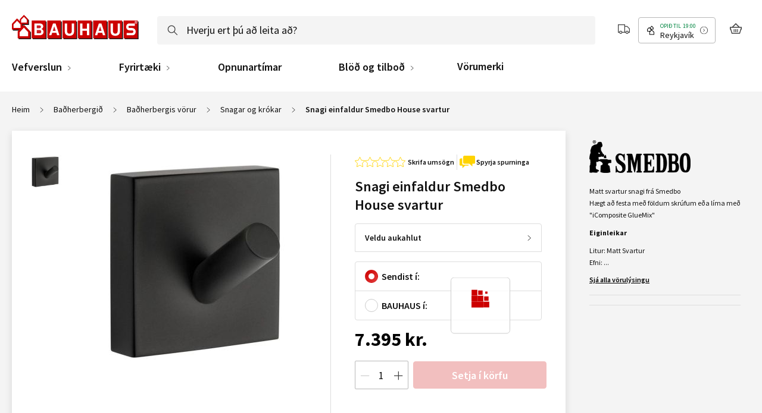

--- FILE ---
content_type: text/html; charset=UTF-8
request_url: https://www.bauhaus.is/snagi-einfaldur-smedbo-house-svartur
body_size: 65376
content:
<!doctype html>
<html lang="is">
    <head prefix="og: http://ogp.me/ns# fb: http://ogp.me/ns/fb# product: http://ogp.me/ns/product#">
        <script>
    var LOCALE = 'is\u002DIS';
    var BASE_URL = 'https\u003A\u002F\u002Fwww.bauhaus.is\u002F';
    var require = {
        'baseUrl': 'https\u003A\u002F\u002Fwww.bauhaus.is\u002Fstatic\u002Fversion1768993747\u002Ffrontend\u002FVaimo\u002Fbauhaus\u002Dis\u002Fis_IS'
    };</script>        <meta charset="utf-8"/><script type="text/javascript">(window.NREUM||(NREUM={})).init={privacy:{cookies_enabled:true},ajax:{deny_list:[]},feature_flags:["soft_nav"],browser_consent_mode:{enabled:false},distributed_tracing:{enabled:true}};(window.NREUM||(NREUM={})).loader_config={agentID:"538791322",accountID:"4341362",trustKey:"4341362",licenseKey:"NRJS-19d2032dedeed1d1216",applicationID:"442033308",browserID:"538791322"};;/*! For license information please see nr-loader-rum-1.308.0.min.js.LICENSE.txt */
(()=>{var e,t,r={163:(e,t,r)=>{"use strict";r.d(t,{j:()=>E});var n=r(384),i=r(1741);var a=r(2555);r(860).K7.genericEvents;const s="experimental.resources",o="register",c=e=>{if(!e||"string"!=typeof e)return!1;try{document.createDocumentFragment().querySelector(e)}catch{return!1}return!0};var d=r(2614),u=r(944),l=r(8122);const f="[data-nr-mask]",g=e=>(0,l.a)(e,(()=>{const e={feature_flags:[],experimental:{allow_registered_children:!1,resources:!1},mask_selector:"*",block_selector:"[data-nr-block]",mask_input_options:{color:!1,date:!1,"datetime-local":!1,email:!1,month:!1,number:!1,range:!1,search:!1,tel:!1,text:!1,time:!1,url:!1,week:!1,textarea:!1,select:!1,password:!0}};return{ajax:{deny_list:void 0,block_internal:!0,enabled:!0,autoStart:!0},api:{get allow_registered_children(){return e.feature_flags.includes(o)||e.experimental.allow_registered_children},set allow_registered_children(t){e.experimental.allow_registered_children=t},duplicate_registered_data:!1},browser_consent_mode:{enabled:!1},distributed_tracing:{enabled:void 0,exclude_newrelic_header:void 0,cors_use_newrelic_header:void 0,cors_use_tracecontext_headers:void 0,allowed_origins:void 0},get feature_flags(){return e.feature_flags},set feature_flags(t){e.feature_flags=t},generic_events:{enabled:!0,autoStart:!0},harvest:{interval:30},jserrors:{enabled:!0,autoStart:!0},logging:{enabled:!0,autoStart:!0},metrics:{enabled:!0,autoStart:!0},obfuscate:void 0,page_action:{enabled:!0},page_view_event:{enabled:!0,autoStart:!0},page_view_timing:{enabled:!0,autoStart:!0},performance:{capture_marks:!1,capture_measures:!1,capture_detail:!0,resources:{get enabled(){return e.feature_flags.includes(s)||e.experimental.resources},set enabled(t){e.experimental.resources=t},asset_types:[],first_party_domains:[],ignore_newrelic:!0}},privacy:{cookies_enabled:!0},proxy:{assets:void 0,beacon:void 0},session:{expiresMs:d.wk,inactiveMs:d.BB},session_replay:{autoStart:!0,enabled:!1,preload:!1,sampling_rate:10,error_sampling_rate:100,collect_fonts:!1,inline_images:!1,fix_stylesheets:!0,mask_all_inputs:!0,get mask_text_selector(){return e.mask_selector},set mask_text_selector(t){c(t)?e.mask_selector="".concat(t,",").concat(f):""===t||null===t?e.mask_selector=f:(0,u.R)(5,t)},get block_class(){return"nr-block"},get ignore_class(){return"nr-ignore"},get mask_text_class(){return"nr-mask"},get block_selector(){return e.block_selector},set block_selector(t){c(t)?e.block_selector+=",".concat(t):""!==t&&(0,u.R)(6,t)},get mask_input_options(){return e.mask_input_options},set mask_input_options(t){t&&"object"==typeof t?e.mask_input_options={...t,password:!0}:(0,u.R)(7,t)}},session_trace:{enabled:!0,autoStart:!0},soft_navigations:{enabled:!0,autoStart:!0},spa:{enabled:!0,autoStart:!0},ssl:void 0,user_actions:{enabled:!0,elementAttributes:["id","className","tagName","type"]}}})());var p=r(6154),m=r(9324);let h=0;const v={buildEnv:m.F3,distMethod:m.Xs,version:m.xv,originTime:p.WN},b={consented:!1},y={appMetadata:{},get consented(){return this.session?.state?.consent||b.consented},set consented(e){b.consented=e},customTransaction:void 0,denyList:void 0,disabled:!1,harvester:void 0,isolatedBacklog:!1,isRecording:!1,loaderType:void 0,maxBytes:3e4,obfuscator:void 0,onerror:void 0,ptid:void 0,releaseIds:{},session:void 0,timeKeeper:void 0,registeredEntities:[],jsAttributesMetadata:{bytes:0},get harvestCount(){return++h}},_=e=>{const t=(0,l.a)(e,y),r=Object.keys(v).reduce((e,t)=>(e[t]={value:v[t],writable:!1,configurable:!0,enumerable:!0},e),{});return Object.defineProperties(t,r)};var w=r(5701);const x=e=>{const t=e.startsWith("http");e+="/",r.p=t?e:"https://"+e};var R=r(7836),k=r(3241);const A={accountID:void 0,trustKey:void 0,agentID:void 0,licenseKey:void 0,applicationID:void 0,xpid:void 0},S=e=>(0,l.a)(e,A),T=new Set;function E(e,t={},r,s){let{init:o,info:c,loader_config:d,runtime:u={},exposed:l=!0}=t;if(!c){const e=(0,n.pV)();o=e.init,c=e.info,d=e.loader_config}e.init=g(o||{}),e.loader_config=S(d||{}),c.jsAttributes??={},p.bv&&(c.jsAttributes.isWorker=!0),e.info=(0,a.D)(c);const f=e.init,m=[c.beacon,c.errorBeacon];T.has(e.agentIdentifier)||(f.proxy.assets&&(x(f.proxy.assets),m.push(f.proxy.assets)),f.proxy.beacon&&m.push(f.proxy.beacon),e.beacons=[...m],function(e){const t=(0,n.pV)();Object.getOwnPropertyNames(i.W.prototype).forEach(r=>{const n=i.W.prototype[r];if("function"!=typeof n||"constructor"===n)return;let a=t[r];e[r]&&!1!==e.exposed&&"micro-agent"!==e.runtime?.loaderType&&(t[r]=(...t)=>{const n=e[r](...t);return a?a(...t):n})})}(e),(0,n.US)("activatedFeatures",w.B)),u.denyList=[...f.ajax.deny_list||[],...f.ajax.block_internal?m:[]],u.ptid=e.agentIdentifier,u.loaderType=r,e.runtime=_(u),T.has(e.agentIdentifier)||(e.ee=R.ee.get(e.agentIdentifier),e.exposed=l,(0,k.W)({agentIdentifier:e.agentIdentifier,drained:!!w.B?.[e.agentIdentifier],type:"lifecycle",name:"initialize",feature:void 0,data:e.config})),T.add(e.agentIdentifier)}},384:(e,t,r)=>{"use strict";r.d(t,{NT:()=>s,US:()=>u,Zm:()=>o,bQ:()=>d,dV:()=>c,pV:()=>l});var n=r(6154),i=r(1863),a=r(1910);const s={beacon:"bam.nr-data.net",errorBeacon:"bam.nr-data.net"};function o(){return n.gm.NREUM||(n.gm.NREUM={}),void 0===n.gm.newrelic&&(n.gm.newrelic=n.gm.NREUM),n.gm.NREUM}function c(){let e=o();return e.o||(e.o={ST:n.gm.setTimeout,SI:n.gm.setImmediate||n.gm.setInterval,CT:n.gm.clearTimeout,XHR:n.gm.XMLHttpRequest,REQ:n.gm.Request,EV:n.gm.Event,PR:n.gm.Promise,MO:n.gm.MutationObserver,FETCH:n.gm.fetch,WS:n.gm.WebSocket},(0,a.i)(...Object.values(e.o))),e}function d(e,t){let r=o();r.initializedAgents??={},t.initializedAt={ms:(0,i.t)(),date:new Date},r.initializedAgents[e]=t}function u(e,t){o()[e]=t}function l(){return function(){let e=o();const t=e.info||{};e.info={beacon:s.beacon,errorBeacon:s.errorBeacon,...t}}(),function(){let e=o();const t=e.init||{};e.init={...t}}(),c(),function(){let e=o();const t=e.loader_config||{};e.loader_config={...t}}(),o()}},782:(e,t,r)=>{"use strict";r.d(t,{T:()=>n});const n=r(860).K7.pageViewTiming},860:(e,t,r)=>{"use strict";r.d(t,{$J:()=>u,K7:()=>c,P3:()=>d,XX:()=>i,Yy:()=>o,df:()=>a,qY:()=>n,v4:()=>s});const n="events",i="jserrors",a="browser/blobs",s="rum",o="browser/logs",c={ajax:"ajax",genericEvents:"generic_events",jserrors:i,logging:"logging",metrics:"metrics",pageAction:"page_action",pageViewEvent:"page_view_event",pageViewTiming:"page_view_timing",sessionReplay:"session_replay",sessionTrace:"session_trace",softNav:"soft_navigations",spa:"spa"},d={[c.pageViewEvent]:1,[c.pageViewTiming]:2,[c.metrics]:3,[c.jserrors]:4,[c.spa]:5,[c.ajax]:6,[c.sessionTrace]:7,[c.softNav]:8,[c.sessionReplay]:9,[c.logging]:10,[c.genericEvents]:11},u={[c.pageViewEvent]:s,[c.pageViewTiming]:n,[c.ajax]:n,[c.spa]:n,[c.softNav]:n,[c.metrics]:i,[c.jserrors]:i,[c.sessionTrace]:a,[c.sessionReplay]:a,[c.logging]:o,[c.genericEvents]:"ins"}},944:(e,t,r)=>{"use strict";r.d(t,{R:()=>i});var n=r(3241);function i(e,t){"function"==typeof console.debug&&(console.debug("New Relic Warning: https://github.com/newrelic/newrelic-browser-agent/blob/main/docs/warning-codes.md#".concat(e),t),(0,n.W)({agentIdentifier:null,drained:null,type:"data",name:"warn",feature:"warn",data:{code:e,secondary:t}}))}},1687:(e,t,r)=>{"use strict";r.d(t,{Ak:()=>d,Ze:()=>f,x3:()=>u});var n=r(3241),i=r(7836),a=r(3606),s=r(860),o=r(2646);const c={};function d(e,t){const r={staged:!1,priority:s.P3[t]||0};l(e),c[e].get(t)||c[e].set(t,r)}function u(e,t){e&&c[e]&&(c[e].get(t)&&c[e].delete(t),p(e,t,!1),c[e].size&&g(e))}function l(e){if(!e)throw new Error("agentIdentifier required");c[e]||(c[e]=new Map)}function f(e="",t="feature",r=!1){if(l(e),!e||!c[e].get(t)||r)return p(e,t);c[e].get(t).staged=!0,g(e)}function g(e){const t=Array.from(c[e]);t.every(([e,t])=>t.staged)&&(t.sort((e,t)=>e[1].priority-t[1].priority),t.forEach(([t])=>{c[e].delete(t),p(e,t)}))}function p(e,t,r=!0){const s=e?i.ee.get(e):i.ee,c=a.i.handlers;if(!s.aborted&&s.backlog&&c){if((0,n.W)({agentIdentifier:e,type:"lifecycle",name:"drain",feature:t}),r){const e=s.backlog[t],r=c[t];if(r){for(let t=0;e&&t<e.length;++t)m(e[t],r);Object.entries(r).forEach(([e,t])=>{Object.values(t||{}).forEach(t=>{t[0]?.on&&t[0]?.context()instanceof o.y&&t[0].on(e,t[1])})})}}s.isolatedBacklog||delete c[t],s.backlog[t]=null,s.emit("drain-"+t,[])}}function m(e,t){var r=e[1];Object.values(t[r]||{}).forEach(t=>{var r=e[0];if(t[0]===r){var n=t[1],i=e[3],a=e[2];n.apply(i,a)}})}},1738:(e,t,r)=>{"use strict";r.d(t,{U:()=>g,Y:()=>f});var n=r(3241),i=r(9908),a=r(1863),s=r(944),o=r(5701),c=r(3969),d=r(8362),u=r(860),l=r(4261);function f(e,t,r,a){const f=a||r;!f||f[e]&&f[e]!==d.d.prototype[e]||(f[e]=function(){(0,i.p)(c.xV,["API/"+e+"/called"],void 0,u.K7.metrics,r.ee),(0,n.W)({agentIdentifier:r.agentIdentifier,drained:!!o.B?.[r.agentIdentifier],type:"data",name:"api",feature:l.Pl+e,data:{}});try{return t.apply(this,arguments)}catch(e){(0,s.R)(23,e)}})}function g(e,t,r,n,s){const o=e.info;null===r?delete o.jsAttributes[t]:o.jsAttributes[t]=r,(s||null===r)&&(0,i.p)(l.Pl+n,[(0,a.t)(),t,r],void 0,"session",e.ee)}},1741:(e,t,r)=>{"use strict";r.d(t,{W:()=>a});var n=r(944),i=r(4261);class a{#e(e,...t){if(this[e]!==a.prototype[e])return this[e](...t);(0,n.R)(35,e)}addPageAction(e,t){return this.#e(i.hG,e,t)}register(e){return this.#e(i.eY,e)}recordCustomEvent(e,t){return this.#e(i.fF,e,t)}setPageViewName(e,t){return this.#e(i.Fw,e,t)}setCustomAttribute(e,t,r){return this.#e(i.cD,e,t,r)}noticeError(e,t){return this.#e(i.o5,e,t)}setUserId(e,t=!1){return this.#e(i.Dl,e,t)}setApplicationVersion(e){return this.#e(i.nb,e)}setErrorHandler(e){return this.#e(i.bt,e)}addRelease(e,t){return this.#e(i.k6,e,t)}log(e,t){return this.#e(i.$9,e,t)}start(){return this.#e(i.d3)}finished(e){return this.#e(i.BL,e)}recordReplay(){return this.#e(i.CH)}pauseReplay(){return this.#e(i.Tb)}addToTrace(e){return this.#e(i.U2,e)}setCurrentRouteName(e){return this.#e(i.PA,e)}interaction(e){return this.#e(i.dT,e)}wrapLogger(e,t,r){return this.#e(i.Wb,e,t,r)}measure(e,t){return this.#e(i.V1,e,t)}consent(e){return this.#e(i.Pv,e)}}},1863:(e,t,r)=>{"use strict";function n(){return Math.floor(performance.now())}r.d(t,{t:()=>n})},1910:(e,t,r)=>{"use strict";r.d(t,{i:()=>a});var n=r(944);const i=new Map;function a(...e){return e.every(e=>{if(i.has(e))return i.get(e);const t="function"==typeof e?e.toString():"",r=t.includes("[native code]"),a=t.includes("nrWrapper");return r||a||(0,n.R)(64,e?.name||t),i.set(e,r),r})}},2555:(e,t,r)=>{"use strict";r.d(t,{D:()=>o,f:()=>s});var n=r(384),i=r(8122);const a={beacon:n.NT.beacon,errorBeacon:n.NT.errorBeacon,licenseKey:void 0,applicationID:void 0,sa:void 0,queueTime:void 0,applicationTime:void 0,ttGuid:void 0,user:void 0,account:void 0,product:void 0,extra:void 0,jsAttributes:{},userAttributes:void 0,atts:void 0,transactionName:void 0,tNamePlain:void 0};function s(e){try{return!!e.licenseKey&&!!e.errorBeacon&&!!e.applicationID}catch(e){return!1}}const o=e=>(0,i.a)(e,a)},2614:(e,t,r)=>{"use strict";r.d(t,{BB:()=>s,H3:()=>n,g:()=>d,iL:()=>c,tS:()=>o,uh:()=>i,wk:()=>a});const n="NRBA",i="SESSION",a=144e5,s=18e5,o={STARTED:"session-started",PAUSE:"session-pause",RESET:"session-reset",RESUME:"session-resume",UPDATE:"session-update"},c={SAME_TAB:"same-tab",CROSS_TAB:"cross-tab"},d={OFF:0,FULL:1,ERROR:2}},2646:(e,t,r)=>{"use strict";r.d(t,{y:()=>n});class n{constructor(e){this.contextId=e}}},2843:(e,t,r)=>{"use strict";r.d(t,{G:()=>a,u:()=>i});var n=r(3878);function i(e,t=!1,r,i){(0,n.DD)("visibilitychange",function(){if(t)return void("hidden"===document.visibilityState&&e());e(document.visibilityState)},r,i)}function a(e,t,r){(0,n.sp)("pagehide",e,t,r)}},3241:(e,t,r)=>{"use strict";r.d(t,{W:()=>a});var n=r(6154);const i="newrelic";function a(e={}){try{n.gm.dispatchEvent(new CustomEvent(i,{detail:e}))}catch(e){}}},3606:(e,t,r)=>{"use strict";r.d(t,{i:()=>a});var n=r(9908);a.on=s;var i=a.handlers={};function a(e,t,r,a){s(a||n.d,i,e,t,r)}function s(e,t,r,i,a){a||(a="feature"),e||(e=n.d);var s=t[a]=t[a]||{};(s[r]=s[r]||[]).push([e,i])}},3878:(e,t,r)=>{"use strict";function n(e,t){return{capture:e,passive:!1,signal:t}}function i(e,t,r=!1,i){window.addEventListener(e,t,n(r,i))}function a(e,t,r=!1,i){document.addEventListener(e,t,n(r,i))}r.d(t,{DD:()=>a,jT:()=>n,sp:()=>i})},3969:(e,t,r)=>{"use strict";r.d(t,{TZ:()=>n,XG:()=>o,rs:()=>i,xV:()=>s,z_:()=>a});const n=r(860).K7.metrics,i="sm",a="cm",s="storeSupportabilityMetrics",o="storeEventMetrics"},4234:(e,t,r)=>{"use strict";r.d(t,{W:()=>a});var n=r(7836),i=r(1687);class a{constructor(e,t){this.agentIdentifier=e,this.ee=n.ee.get(e),this.featureName=t,this.blocked=!1}deregisterDrain(){(0,i.x3)(this.agentIdentifier,this.featureName)}}},4261:(e,t,r)=>{"use strict";r.d(t,{$9:()=>d,BL:()=>o,CH:()=>g,Dl:()=>_,Fw:()=>y,PA:()=>h,Pl:()=>n,Pv:()=>k,Tb:()=>l,U2:()=>a,V1:()=>R,Wb:()=>x,bt:()=>b,cD:()=>v,d3:()=>w,dT:()=>c,eY:()=>p,fF:()=>f,hG:()=>i,k6:()=>s,nb:()=>m,o5:()=>u});const n="api-",i="addPageAction",a="addToTrace",s="addRelease",o="finished",c="interaction",d="log",u="noticeError",l="pauseReplay",f="recordCustomEvent",g="recordReplay",p="register",m="setApplicationVersion",h="setCurrentRouteName",v="setCustomAttribute",b="setErrorHandler",y="setPageViewName",_="setUserId",w="start",x="wrapLogger",R="measure",k="consent"},5289:(e,t,r)=>{"use strict";r.d(t,{GG:()=>s,Qr:()=>c,sB:()=>o});var n=r(3878),i=r(6389);function a(){return"undefined"==typeof document||"complete"===document.readyState}function s(e,t){if(a())return e();const r=(0,i.J)(e),s=setInterval(()=>{a()&&(clearInterval(s),r())},500);(0,n.sp)("load",r,t)}function o(e){if(a())return e();(0,n.DD)("DOMContentLoaded",e)}function c(e){if(a())return e();(0,n.sp)("popstate",e)}},5607:(e,t,r)=>{"use strict";r.d(t,{W:()=>n});const n=(0,r(9566).bz)()},5701:(e,t,r)=>{"use strict";r.d(t,{B:()=>a,t:()=>s});var n=r(3241);const i=new Set,a={};function s(e,t){const r=t.agentIdentifier;a[r]??={},e&&"object"==typeof e&&(i.has(r)||(t.ee.emit("rumresp",[e]),a[r]=e,i.add(r),(0,n.W)({agentIdentifier:r,loaded:!0,drained:!0,type:"lifecycle",name:"load",feature:void 0,data:e})))}},6154:(e,t,r)=>{"use strict";r.d(t,{OF:()=>c,RI:()=>i,WN:()=>u,bv:()=>a,eN:()=>l,gm:()=>s,mw:()=>o,sb:()=>d});var n=r(1863);const i="undefined"!=typeof window&&!!window.document,a="undefined"!=typeof WorkerGlobalScope&&("undefined"!=typeof self&&self instanceof WorkerGlobalScope&&self.navigator instanceof WorkerNavigator||"undefined"!=typeof globalThis&&globalThis instanceof WorkerGlobalScope&&globalThis.navigator instanceof WorkerNavigator),s=i?window:"undefined"!=typeof WorkerGlobalScope&&("undefined"!=typeof self&&self instanceof WorkerGlobalScope&&self||"undefined"!=typeof globalThis&&globalThis instanceof WorkerGlobalScope&&globalThis),o=Boolean("hidden"===s?.document?.visibilityState),c=/iPad|iPhone|iPod/.test(s.navigator?.userAgent),d=c&&"undefined"==typeof SharedWorker,u=((()=>{const e=s.navigator?.userAgent?.match(/Firefox[/\s](\d+\.\d+)/);Array.isArray(e)&&e.length>=2&&e[1]})(),Date.now()-(0,n.t)()),l=()=>"undefined"!=typeof PerformanceNavigationTiming&&s?.performance?.getEntriesByType("navigation")?.[0]?.responseStart},6389:(e,t,r)=>{"use strict";function n(e,t=500,r={}){const n=r?.leading||!1;let i;return(...r)=>{n&&void 0===i&&(e.apply(this,r),i=setTimeout(()=>{i=clearTimeout(i)},t)),n||(clearTimeout(i),i=setTimeout(()=>{e.apply(this,r)},t))}}function i(e){let t=!1;return(...r)=>{t||(t=!0,e.apply(this,r))}}r.d(t,{J:()=>i,s:()=>n})},6630:(e,t,r)=>{"use strict";r.d(t,{T:()=>n});const n=r(860).K7.pageViewEvent},7699:(e,t,r)=>{"use strict";r.d(t,{It:()=>a,KC:()=>o,No:()=>i,qh:()=>s});var n=r(860);const i=16e3,a=1e6,s="SESSION_ERROR",o={[n.K7.logging]:!0,[n.K7.genericEvents]:!1,[n.K7.jserrors]:!1,[n.K7.ajax]:!1}},7836:(e,t,r)=>{"use strict";r.d(t,{P:()=>o,ee:()=>c});var n=r(384),i=r(8990),a=r(2646),s=r(5607);const o="nr@context:".concat(s.W),c=function e(t,r){var n={},s={},u={},l=!1;try{l=16===r.length&&d.initializedAgents?.[r]?.runtime.isolatedBacklog}catch(e){}var f={on:p,addEventListener:p,removeEventListener:function(e,t){var r=n[e];if(!r)return;for(var i=0;i<r.length;i++)r[i]===t&&r.splice(i,1)},emit:function(e,r,n,i,a){!1!==a&&(a=!0);if(c.aborted&&!i)return;t&&a&&t.emit(e,r,n);var o=g(n);m(e).forEach(e=>{e.apply(o,r)});var d=v()[s[e]];d&&d.push([f,e,r,o]);return o},get:h,listeners:m,context:g,buffer:function(e,t){const r=v();if(t=t||"feature",f.aborted)return;Object.entries(e||{}).forEach(([e,n])=>{s[n]=t,t in r||(r[t]=[])})},abort:function(){f._aborted=!0,Object.keys(f.backlog).forEach(e=>{delete f.backlog[e]})},isBuffering:function(e){return!!v()[s[e]]},debugId:r,backlog:l?{}:t&&"object"==typeof t.backlog?t.backlog:{},isolatedBacklog:l};return Object.defineProperty(f,"aborted",{get:()=>{let e=f._aborted||!1;return e||(t&&(e=t.aborted),e)}}),f;function g(e){return e&&e instanceof a.y?e:e?(0,i.I)(e,o,()=>new a.y(o)):new a.y(o)}function p(e,t){n[e]=m(e).concat(t)}function m(e){return n[e]||[]}function h(t){return u[t]=u[t]||e(f,t)}function v(){return f.backlog}}(void 0,"globalEE"),d=(0,n.Zm)();d.ee||(d.ee=c)},8122:(e,t,r)=>{"use strict";r.d(t,{a:()=>i});var n=r(944);function i(e,t){try{if(!e||"object"!=typeof e)return(0,n.R)(3);if(!t||"object"!=typeof t)return(0,n.R)(4);const r=Object.create(Object.getPrototypeOf(t),Object.getOwnPropertyDescriptors(t)),a=0===Object.keys(r).length?e:r;for(let s in a)if(void 0!==e[s])try{if(null===e[s]){r[s]=null;continue}Array.isArray(e[s])&&Array.isArray(t[s])?r[s]=Array.from(new Set([...e[s],...t[s]])):"object"==typeof e[s]&&"object"==typeof t[s]?r[s]=i(e[s],t[s]):r[s]=e[s]}catch(e){r[s]||(0,n.R)(1,e)}return r}catch(e){(0,n.R)(2,e)}}},8362:(e,t,r)=>{"use strict";r.d(t,{d:()=>a});var n=r(9566),i=r(1741);class a extends i.W{agentIdentifier=(0,n.LA)(16)}},8374:(e,t,r)=>{r.nc=(()=>{try{return document?.currentScript?.nonce}catch(e){}return""})()},8990:(e,t,r)=>{"use strict";r.d(t,{I:()=>i});var n=Object.prototype.hasOwnProperty;function i(e,t,r){if(n.call(e,t))return e[t];var i=r();if(Object.defineProperty&&Object.keys)try{return Object.defineProperty(e,t,{value:i,writable:!0,enumerable:!1}),i}catch(e){}return e[t]=i,i}},9324:(e,t,r)=>{"use strict";r.d(t,{F3:()=>i,Xs:()=>a,xv:()=>n});const n="1.308.0",i="PROD",a="CDN"},9566:(e,t,r)=>{"use strict";r.d(t,{LA:()=>o,bz:()=>s});var n=r(6154);const i="xxxxxxxx-xxxx-4xxx-yxxx-xxxxxxxxxxxx";function a(e,t){return e?15&e[t]:16*Math.random()|0}function s(){const e=n.gm?.crypto||n.gm?.msCrypto;let t,r=0;return e&&e.getRandomValues&&(t=e.getRandomValues(new Uint8Array(30))),i.split("").map(e=>"x"===e?a(t,r++).toString(16):"y"===e?(3&a()|8).toString(16):e).join("")}function o(e){const t=n.gm?.crypto||n.gm?.msCrypto;let r,i=0;t&&t.getRandomValues&&(r=t.getRandomValues(new Uint8Array(e)));const s=[];for(var o=0;o<e;o++)s.push(a(r,i++).toString(16));return s.join("")}},9908:(e,t,r)=>{"use strict";r.d(t,{d:()=>n,p:()=>i});var n=r(7836).ee.get("handle");function i(e,t,r,i,a){a?(a.buffer([e],i),a.emit(e,t,r)):(n.buffer([e],i),n.emit(e,t,r))}}},n={};function i(e){var t=n[e];if(void 0!==t)return t.exports;var a=n[e]={exports:{}};return r[e](a,a.exports,i),a.exports}i.m=r,i.d=(e,t)=>{for(var r in t)i.o(t,r)&&!i.o(e,r)&&Object.defineProperty(e,r,{enumerable:!0,get:t[r]})},i.f={},i.e=e=>Promise.all(Object.keys(i.f).reduce((t,r)=>(i.f[r](e,t),t),[])),i.u=e=>"nr-rum-1.308.0.min.js",i.o=(e,t)=>Object.prototype.hasOwnProperty.call(e,t),e={},t="NRBA-1.308.0.PROD:",i.l=(r,n,a,s)=>{if(e[r])e[r].push(n);else{var o,c;if(void 0!==a)for(var d=document.getElementsByTagName("script"),u=0;u<d.length;u++){var l=d[u];if(l.getAttribute("src")==r||l.getAttribute("data-webpack")==t+a){o=l;break}}if(!o){c=!0;var f={296:"sha512-+MIMDsOcckGXa1EdWHqFNv7P+JUkd5kQwCBr3KE6uCvnsBNUrdSt4a/3/L4j4TxtnaMNjHpza2/erNQbpacJQA=="};(o=document.createElement("script")).charset="utf-8",i.nc&&o.setAttribute("nonce",i.nc),o.setAttribute("data-webpack",t+a),o.src=r,0!==o.src.indexOf(window.location.origin+"/")&&(o.crossOrigin="anonymous"),f[s]&&(o.integrity=f[s])}e[r]=[n];var g=(t,n)=>{o.onerror=o.onload=null,clearTimeout(p);var i=e[r];if(delete e[r],o.parentNode&&o.parentNode.removeChild(o),i&&i.forEach(e=>e(n)),t)return t(n)},p=setTimeout(g.bind(null,void 0,{type:"timeout",target:o}),12e4);o.onerror=g.bind(null,o.onerror),o.onload=g.bind(null,o.onload),c&&document.head.appendChild(o)}},i.r=e=>{"undefined"!=typeof Symbol&&Symbol.toStringTag&&Object.defineProperty(e,Symbol.toStringTag,{value:"Module"}),Object.defineProperty(e,"__esModule",{value:!0})},i.p="https://js-agent.newrelic.com/",(()=>{var e={374:0,840:0};i.f.j=(t,r)=>{var n=i.o(e,t)?e[t]:void 0;if(0!==n)if(n)r.push(n[2]);else{var a=new Promise((r,i)=>n=e[t]=[r,i]);r.push(n[2]=a);var s=i.p+i.u(t),o=new Error;i.l(s,r=>{if(i.o(e,t)&&(0!==(n=e[t])&&(e[t]=void 0),n)){var a=r&&("load"===r.type?"missing":r.type),s=r&&r.target&&r.target.src;o.message="Loading chunk "+t+" failed: ("+a+": "+s+")",o.name="ChunkLoadError",o.type=a,o.request=s,n[1](o)}},"chunk-"+t,t)}};var t=(t,r)=>{var n,a,[s,o,c]=r,d=0;if(s.some(t=>0!==e[t])){for(n in o)i.o(o,n)&&(i.m[n]=o[n]);if(c)c(i)}for(t&&t(r);d<s.length;d++)a=s[d],i.o(e,a)&&e[a]&&e[a][0](),e[a]=0},r=self["webpackChunk:NRBA-1.308.0.PROD"]=self["webpackChunk:NRBA-1.308.0.PROD"]||[];r.forEach(t.bind(null,0)),r.push=t.bind(null,r.push.bind(r))})(),(()=>{"use strict";i(8374);var e=i(8362),t=i(860);const r=Object.values(t.K7);var n=i(163);var a=i(9908),s=i(1863),o=i(4261),c=i(1738);var d=i(1687),u=i(4234),l=i(5289),f=i(6154),g=i(944),p=i(384);const m=e=>f.RI&&!0===e?.privacy.cookies_enabled;function h(e){return!!(0,p.dV)().o.MO&&m(e)&&!0===e?.session_trace.enabled}var v=i(6389),b=i(7699);class y extends u.W{constructor(e,t){super(e.agentIdentifier,t),this.agentRef=e,this.abortHandler=void 0,this.featAggregate=void 0,this.loadedSuccessfully=void 0,this.onAggregateImported=new Promise(e=>{this.loadedSuccessfully=e}),this.deferred=Promise.resolve(),!1===e.init[this.featureName].autoStart?this.deferred=new Promise((t,r)=>{this.ee.on("manual-start-all",(0,v.J)(()=>{(0,d.Ak)(e.agentIdentifier,this.featureName),t()}))}):(0,d.Ak)(e.agentIdentifier,t)}importAggregator(e,t,r={}){if(this.featAggregate)return;const n=async()=>{let n;await this.deferred;try{if(m(e.init)){const{setupAgentSession:t}=await i.e(296).then(i.bind(i,3305));n=t(e)}}catch(e){(0,g.R)(20,e),this.ee.emit("internal-error",[e]),(0,a.p)(b.qh,[e],void 0,this.featureName,this.ee)}try{if(!this.#t(this.featureName,n,e.init))return(0,d.Ze)(this.agentIdentifier,this.featureName),void this.loadedSuccessfully(!1);const{Aggregate:i}=await t();this.featAggregate=new i(e,r),e.runtime.harvester.initializedAggregates.push(this.featAggregate),this.loadedSuccessfully(!0)}catch(e){(0,g.R)(34,e),this.abortHandler?.(),(0,d.Ze)(this.agentIdentifier,this.featureName,!0),this.loadedSuccessfully(!1),this.ee&&this.ee.abort()}};f.RI?(0,l.GG)(()=>n(),!0):n()}#t(e,r,n){if(this.blocked)return!1;switch(e){case t.K7.sessionReplay:return h(n)&&!!r;case t.K7.sessionTrace:return!!r;default:return!0}}}var _=i(6630),w=i(2614),x=i(3241);class R extends y{static featureName=_.T;constructor(e){var t;super(e,_.T),this.setupInspectionEvents(e.agentIdentifier),t=e,(0,c.Y)(o.Fw,function(e,r){"string"==typeof e&&("/"!==e.charAt(0)&&(e="/"+e),t.runtime.customTransaction=(r||"http://custom.transaction")+e,(0,a.p)(o.Pl+o.Fw,[(0,s.t)()],void 0,void 0,t.ee))},t),this.importAggregator(e,()=>i.e(296).then(i.bind(i,3943)))}setupInspectionEvents(e){const t=(t,r)=>{t&&(0,x.W)({agentIdentifier:e,timeStamp:t.timeStamp,loaded:"complete"===t.target.readyState,type:"window",name:r,data:t.target.location+""})};(0,l.sB)(e=>{t(e,"DOMContentLoaded")}),(0,l.GG)(e=>{t(e,"load")}),(0,l.Qr)(e=>{t(e,"navigate")}),this.ee.on(w.tS.UPDATE,(t,r)=>{(0,x.W)({agentIdentifier:e,type:"lifecycle",name:"session",data:r})})}}class k extends e.d{constructor(e){var t;(super(),f.gm)?(this.features={},(0,p.bQ)(this.agentIdentifier,this),this.desiredFeatures=new Set(e.features||[]),this.desiredFeatures.add(R),(0,n.j)(this,e,e.loaderType||"agent"),t=this,(0,c.Y)(o.cD,function(e,r,n=!1){if("string"==typeof e){if(["string","number","boolean"].includes(typeof r)||null===r)return(0,c.U)(t,e,r,o.cD,n);(0,g.R)(40,typeof r)}else(0,g.R)(39,typeof e)},t),function(e){(0,c.Y)(o.Dl,function(t,r=!1){if("string"!=typeof t&&null!==t)return void(0,g.R)(41,typeof t);const n=e.info.jsAttributes["enduser.id"];r&&null!=n&&n!==t?(0,a.p)(o.Pl+"setUserIdAndResetSession",[t],void 0,"session",e.ee):(0,c.U)(e,"enduser.id",t,o.Dl,!0)},e)}(this),function(e){(0,c.Y)(o.nb,function(t){if("string"==typeof t||null===t)return(0,c.U)(e,"application.version",t,o.nb,!1);(0,g.R)(42,typeof t)},e)}(this),function(e){(0,c.Y)(o.d3,function(){e.ee.emit("manual-start-all")},e)}(this),function(e){(0,c.Y)(o.Pv,function(t=!0){if("boolean"==typeof t){if((0,a.p)(o.Pl+o.Pv,[t],void 0,"session",e.ee),e.runtime.consented=t,t){const t=e.features.page_view_event;t.onAggregateImported.then(e=>{const r=t.featAggregate;e&&!r.sentRum&&r.sendRum()})}}else(0,g.R)(65,typeof t)},e)}(this),this.run()):(0,g.R)(21)}get config(){return{info:this.info,init:this.init,loader_config:this.loader_config,runtime:this.runtime}}get api(){return this}run(){try{const e=function(e){const t={};return r.forEach(r=>{t[r]=!!e[r]?.enabled}),t}(this.init),n=[...this.desiredFeatures];n.sort((e,r)=>t.P3[e.featureName]-t.P3[r.featureName]),n.forEach(r=>{if(!e[r.featureName]&&r.featureName!==t.K7.pageViewEvent)return;if(r.featureName===t.K7.spa)return void(0,g.R)(67);const n=function(e){switch(e){case t.K7.ajax:return[t.K7.jserrors];case t.K7.sessionTrace:return[t.K7.ajax,t.K7.pageViewEvent];case t.K7.sessionReplay:return[t.K7.sessionTrace];case t.K7.pageViewTiming:return[t.K7.pageViewEvent];default:return[]}}(r.featureName).filter(e=>!(e in this.features));n.length>0&&(0,g.R)(36,{targetFeature:r.featureName,missingDependencies:n}),this.features[r.featureName]=new r(this)})}catch(e){(0,g.R)(22,e);for(const e in this.features)this.features[e].abortHandler?.();const t=(0,p.Zm)();delete t.initializedAgents[this.agentIdentifier]?.features,delete this.sharedAggregator;return t.ee.get(this.agentIdentifier).abort(),!1}}}var A=i(2843),S=i(782);class T extends y{static featureName=S.T;constructor(e){super(e,S.T),f.RI&&((0,A.u)(()=>(0,a.p)("docHidden",[(0,s.t)()],void 0,S.T,this.ee),!0),(0,A.G)(()=>(0,a.p)("winPagehide",[(0,s.t)()],void 0,S.T,this.ee)),this.importAggregator(e,()=>i.e(296).then(i.bind(i,2117))))}}var E=i(3969);class I extends y{static featureName=E.TZ;constructor(e){super(e,E.TZ),f.RI&&document.addEventListener("securitypolicyviolation",e=>{(0,a.p)(E.xV,["Generic/CSPViolation/Detected"],void 0,this.featureName,this.ee)}),this.importAggregator(e,()=>i.e(296).then(i.bind(i,9623)))}}new k({features:[R,T,I],loaderType:"lite"})})()})();</script>
<meta name="title" content="Snagi einfaldur Smedbo House svartur | BAUHAUS"/>
<meta name="description" content="Matt svartur snagi frá SmedboHægt að festa með földum skrúfum eða líma með &quot;iComposite GlueMix&quot;
Eiginleikar
Litur: Matt SvarturEfni:  BrassMál: 4,5 x 4,5 cm"/>
<meta name="keywords" content="Snagi einfaldur Smedbo House svartur"/>
<meta name="robots" content="INDEX,FOLLOW"/>
<meta name="viewport" content="width=device-width, initial-scale=1.0, minimum-scale=1.0"/>
<meta name="format-detection" content="telephone=no"/>
<meta name="theme-color" content="#b50808"/>
<title>Snagi einfaldur Smedbo House svartur | BAUHAUS</title>
<style>html{-webkit-font-smoothing:antialiased;-webkit-font-smoothing:subpixel-antialiased;-webkit-tap-highlight-color:transparent;color:#111;font:10px/1.5 Source Sans Pro,sans-serif;min-height:100%;-webkit-text-size-adjust:100%;box-sizing:border-box;vertical-align:baseline}@media only screen and (min-width:768px){html{height:100%}}body{min-height:100%;overflow-x:hidden;overflow-y:scroll;position:relative}a:hover{text-decoration:underline}a.no-animation:hover{text-decoration:none}a{cursor:pointer;display:inline-block;font:inherit;line-height:inherit;text-decoration:none;text-transform:none;touch-action:manipulation;transition:color .2s 0s;vertical-align:unset}a,a:active,a:hover{color:#c00;outline:none}button{align-items:center;-webkit-appearance:none;appearance:none;background:none;border:none;border-radius:0;box-shadow:none;cursor:pointer;display:inline-flex;justify-content:center;margin:0;overflow:visible;padding:0;text-align:center;text-decoration:none;touch-action:manipulation;transition:border-color .2s ease,background-color .2s ease,opacity .2s ease;-webkit-user-select:none;user-select:none;vertical-align:middle;white-space:nowrap}button,button:focus,button:hover{outline:none}button--disabled,button[disabled]{cursor:not-allowed!important;opacity:.25!important}button{font-family:Source Sans Pro,sans-serif;transition:none}@media only screen and (min-width:1400px){.algolia-instant-results-wrapper,.bauhaus_algolia-index-index .page.messages,.breadcrumbs,.cms-index-index [data-content-type=row],.content-after-10,.footer.content,.header-line-1,.header-line-2,.header-top-bar,.page-main,.product-details-container,.product-info-container{margin-left:auto;margin-right:auto;max-width:1365px}}@media only screen and (max-width:1399px){.content-after-10,.footer.content,.header,.page-main{padding-left:20px;padding-right:20px}}label{color:#111;cursor:pointer;display:block;font:600 1.4rem Source Sans Pro;margin-bottom:1px;text-transform:none}input{-webkit-appearance:none;appearance:none;border:1px solid #b8b8b8;border-radius:2px;height:46px;line-height:1.2;font:1.4rem Source Sans Pro;font-weight:400;outline:none;padding:13px;text-indent:.01px;transition:border-color .3s ease;width:100%}input[type=number]{-webkit-appearance:textfield;appearance:textfield}input::-webkit-input-placeholder{color:#595959;font-size:1.4rem}input::placeholder{color:#595959;font-size:1.4rem}@media only screen and (max-width:767px){input,select,textarea{font-size:1.6rem!important}}.message.info{padding:24px}.message.info--header{background-color:#c00;color:#fff;font-family:Source Sans Pro;font-size:1.4rem;font-weight:700;line-height:1.3;padding:6px 18px;text-align:center}.message.info--header a{color:#fff}.message.info--sticky{position:-webkit-sticky;position:sticky;top:0;z-index:800}#header-overlay{display:none}@media only screen and (max-width:991px){#header-overlay{display:none!important}}.header{background:#fff;border-top:2px solid #b50808;padding-top:24px;position:relative;z-index:780}@media only screen and (max-width:991px){.header{padding-bottom:16px;padding-top:16px}}.logo{height:48px;margin:-3px 24px 0 0;min-width:220px}@media only screen and (max-width:991px){.logo{height:40px;min-width:180px}}@media only screen and (max-width:767px){.logo{margin:0 16px 0 0;max-width:160px;min-width:160px;position:relative;top:-2px}}@media only screen and (max-width:479px){.logo{margin:0}}.switch-ball{background:#c00;border:1px solid #b50808;border-radius:12px;display:inline-block;height:16px;margin:0 5px;min-width:24px;overflow:hidden;width:24px}.switch-ball--account{background:#111;border-color:#000}@media only screen and (max-width:767px){.switch-ball--account{height:24px;margin:0 8px;width:40px}.switch-ball--account .switch-ball__ball{height:22px;width:38px}.switch-ball--account .switch-ball__ball:before{height:22px;-webkit-transform:translateX(16px);transform:translateX(16px);width:22px}}.switch-ball--account.switch-ball--switched{background:#c00;border:1px solid #b50808}.switch-ball--account.switch-ball--switched .switch-ball__ball:before{-webkit-transform:translateX(0);transform:translateX(0)}@media only screen and (min-width:768px){.switch-ball{margin:0 3px}}@media only screen and (min-width:992px){.switch-ball{margin:0 5px}}.switch-ball--radio{background:#fff}.switch-ball--radio.switch-ball--switched{background:#c00}.switch-ball--switched .switch-ball__ball:before{-webkit-transform:translateX(-1px);transform:translateX(-1px)}.switch-ball--deactive{cursor:not-allowed;opacity:.4}.switch-ball__ball{background:#c00;border-radius:12px;height:14px;width:20px}.switch-ball__ball:before{background:#fff;border:1px solid #c00;border-radius:50%;content:"";display:block;height:14px;position:relative;top:-1px;-webkit-transform:translateX(7px);transform:translateX(7px);transition:-webkit-transform .2s 0s;transition:transform .2s 0s;transition:transform .2s 0s,-webkit-transform .2s 0s;width:14px}.postcode{display:inline-block;height:44px;min-width:93px;position:relative}@media only screen and (max-width:767px){.postcode{display:none!important}}.postcode__input-wrap{-webkit-appearance:none;appearance:none;border:1px solid #b8b8b8;border-radius:2px;height:46px;line-height:1.2;font:1.4rem Source Sans Pro;font-weight:400;min-width:95px;outline:none;padding:13px;text-indent:.01px;transition:border-color .3s ease;width:100%}.postcode__input-wrap:focus,.postcode__input-wrap:hover{border-color:#777}.postcode__input-wrap[disabled],.postcode__input-wrap[readonly]{background-color:#eee;border-color:#ccc;cursor:not-allowed}.postcode__input-wrap.valid{border-color:#00a651}.postcode__input-wrap.mage-error{border-color:#c00}.postcode__input-wrap{align-items:center;background:#fff;border-radius:4px;display:flex;height:44px;margin-right:-3px;padding:0 10px 0 40px;position:absolute;transition:box-shadow .4s 0s,border-color .4s 0s;width:inherit}.postcode__icon{height:16px;left:13px;pointer-events:none;position:absolute;top:50%;-webkit-transform:translateY(-50%);transform:translateY(-50%);width:16px}.postcode__input{border:none;display:inline-block;font-size:1.6rem;font-weight:600;height:24px;line-height:24px;padding:0;position:relative}.postcode__input::-webkit-input-placeholder{color:#222}.postcode__input::-moz-placeholder{color:#222}.postcode--focused{z-index:1}.postcode--focused .postcode__input-wrap{border:1px solid #006ce0;box-shadow:0 0 0 4px rgba(0,108,224,.36);margin-right:-1px}.postcode--focused .postcode__input-wrap:focus,.postcode--focused .postcode__input-wrap:hover{border-color:#006ce0}.postcode--fireworks .postcode__input-wrap{border-color:#00a651;border-radius:4px 0 0 4px;box-shadow:0 0 8px 1px #00a651;margin-right:-1px}.postcode__popup.modal-sidebar .modal-header{border:none;box-shadow:none}.postcode__popup-logo{left:20px;position:absolute;top:15px;width:160px}.postcode__popup-wrapper{display:flex;flex-direction:column;height:100%;padding:80px 32px 32px}.postcode__popup-title{font-size:2.4rem;font-weight:600;line-height:32px;padding-bottom:24px}.postcode__popup-content--fireworks{border-color:#00a651;box-shadow:0 0 8px 1px #00a651}.postcode__popup-input{background:#f4f4f4;border:none;color:#595959;font-size:2.4rem!important;font-weight:600;line-height:32px;text-align:center}.store-select{background:#fff;border-radius:2px;display:none;font-size:1.2rem;font-weight:400;height:44px;line-height:14px;margin:0 6px;overflow:hidden;padding:10px;position:relative;text-overflow:ellipsis}.store-select--selected{border:1px solid #b8b8b8;border-radius:4px;display:none;margin:0 10px 0 0;min-width:100px;padding:0 32px 0 36px;white-space:nowrap}@media only screen and (min-width:768px){.store-select--selected{align-items:center;display:inline-flex}}@media only screen and (min-width:992px) and (max-width:1200px){.store-select--selected{min-width:150px;padding:0 26px 0 30px}}@media only screen and (min-width:1200px){.store-select--selected{font-size:1.4rem;min-width:145px;overflow:visible;text-overflow:clip}.store-select--inited{min-width:auto}}.store-select__icon{display:inline-block;height:20px;width:20px}.store-select__pointer{height:13px;left:auto;position:absolute;right:12px;stroke:#111;top:50%;-webkit-transform:translateY(-50%);transform:translateY(-50%);width:13px}@media only screen and (max-width:767px){.store-select__pointer{right:8px}}.store-select__details{color:#008540;display:none;font-size:1rem;text-transform:uppercase}.store-select__details--closed{color:#c00}.store-select--inited .store-select__details{display:inline-block}.store-select__info{align-items:flex-start;color:#111;display:flex;flex-direction:column;max-width:90px}.store-select__store-name{line-height:16px;max-width:100%;overflow:hidden;text-overflow:ellipsis}.store-select--selected .store-select__icon{height:16px;left:12px;position:absolute;top:50%;-webkit-transform:translateY(-50%);transform:translateY(-50%);width:16px}@media only screen and (max-width:991px){.store-select--selected .store-select__icon{height:12px;left:10px;width:12px}}@media only screen and (min-width:768px) and (max-width:1200px){.store-select--selected .store-select__icon{left:10px}}.postcode--shown~.store-select--selected{border-radius:0 4px 4px 0}@media only screen and (max-width:991px){.search--origin{border:0;clip:rect(0,0,0,0);height:1px;margin:-1px;overflow:hidden;padding:0;position:absolute;width:1px}}.search__form{position:relative}.search__form--mob{display:none}@media only screen and (max-width:991px){.search__form--mob{display:block;height:36px;margin:0;position:relative;width:100%}}.search__wrapper{border-radius:4px;width:100%}@media only screen and (min-width:992px){.search__wrapper{margin:-16px 8px -16px -16px;padding:16px;-webkit-transform:translateY(50%) translateY(-40px);transform:translateY(50%) translateY(-40px)}}@media only screen and (max-width:991px){.search__wrapper{position:absolute;width:auto}}.search__magnify-icon{height:20px;left:16px;position:absolute;top:50%;-webkit-transform:translateY(-50%);transform:translateY(-50%);width:20px}@media only screen and (max-width:991px){.search__magnify-icon{left:24px}.search__form--mob .search__magnify-icon{left:10px}}@media only screen and (max-width:479px){.search__magnify-icon{height:16px;width:16px}}.search__input{background:#f4f4f4;border-color:#f4f4f4;border-radius:4px;font-size:1.8rem;height:48px;padding:15px 48px}.search__input::-webkit-input-placeholder{color:#111;font-size:1.8rem}.search__input::-moz-placeholder{color:#111;font-size:1.8rem}.search__input:focus,.search__input:hover{border-color:#f4f4f4}.search__input:focus{background:#fff}.search__input:focus::-webkit-input-placeholder{color:#ccc}.search__input:focus::-moz-placeholder{color:#ccc}@media only screen and (max-width:991px){.search__input{padding-left:48px;padding-right:16px}.search__input::-webkit-input-placeholder{font-size:1.4rem}.search__input::-moz-placeholder{font-size:1.4rem}}@media only screen and (max-width:991px){.search__input{left:0;position:absolute;width:100%}}.search__form--mob .search__input{align-items:center;-webkit-appearance:none;appearance:none;border:1px solid transparent;border-radius:2px;border-radius:4px;display:flex;height:46px;line-height:1.2;font:1.4rem Source Sans Pro;font-size:1.6rem;font-weight:400;height:36px;left:0;outline:none;padding:12px 20px 12px 36px;position:absolute;text-indent:.01px;top:0;transition:border-color .3s ease;width:100%}.search__form--mob .search__input::-webkit-input-placeholder{font-size:1.6rem}.search__form--mob .search__input::-moz-placeholder{font-size:1.6rem}.search__fake-placeholder{display:block;font-size:1.6rem;overflow:hidden;text-overflow:ellipsis;white-space:nowrap}.search__close{display:none}.header-line-1{align-items:center;display:flex;height:48px;padding-top:5px}@media only screen and (max-width:991px){.header-line-1{height:auto;justify-content:space-between;padding:0}}.header-line-1--checkout{justify-content:space-between;padding-top:0}@media only screen and (min-width:1200px){.header-line-1--checkout .logo{margin-top:0}}@media only screen and (max-width:479px){.header-line-1--checkout .logo{top:0}}@media only screen and (min-width:992px){.header-line-1--checkout{height:60px;max-width:1325px}}.header-line-1 [data-tooltip]:hover{color:#111;position:relative;text-decoration:none}.header-line-1 [data-tooltip]:hover:before{border-bottom:5px solid #424242;border-left:5px solid hsla(0,0%,100%,0);border-right:5px solid hsla(0,0%,100%,0);margin-top:-5px}.header-line-1 [data-tooltip]:hover:after,.header-line-1 [data-tooltip]:hover:before{content:" ";left:50%;position:absolute;top:calc(100% + 15px);-webkit-transform:translateX(-50%);transform:translateX(-50%);z-index:100}.header-line-1 [data-tooltip]:hover:after{background:#424242;border-radius:2px;color:#fff;font-size:1rem;font-weight:600;height:20px;line-height:20px;padding:0 6px;text-transform:uppercase;white-space:nowrap}.header-line-1 [data-tooltip]:hover{cursor:pointer}.header-line-1 [data-tooltip]:hover:after{content:attr(data-tooltip) " "}@media only screen and (max-width:767px){.header-line-1 [data-tooltip]:hover:after,.header-line-1 [data-tooltip]:hover:before{top:calc(100% + 10px)}}.account-dropdown-link{align-items:center;border-radius:2px;color:#111;display:inline-flex;font-size:0;height:40px;justify-content:center;margin:0 4px;position:relative;width:40px}@media only screen and (max-width:767px){.account-dropdown-link{margin:0}}.checkout-cart-index .account-dropdown-link{color:#111;font-size:1.4rem;font-weight:600}.account-dropdown-link__icon{display:inline-block;height:24px;vertical-align:middle;width:24px}.account-dropdown-link__label{background:#111;border-radius:2px;bottom:0;color:#fff;font-size:1rem;left:50%;padding:0 5px;position:absolute;text-transform:uppercase;-webkit-transform:translateX(-50%);transform:translateX(-50%)}@media only screen and (max-width:767px){.account-dropdown-link--postcode,.account-dropdown-link--store{display:none!important}}.account-dropdown-link--postcode{-webkit-animation:pulse-blue 7s 6;animation:pulse-blue 7s 6;border-radius:2px;box-shadow:0 0 0 0 rgba(0,108,224,.36)}.account-dropdown-link:hover{background:#f4f4f4;color:#111}.account-dropdown-link:active,.account-dropdown-link:visited{color:#111;text-decoration:none}.account-dropdown-link--loggedin .account-dropdown-link__icon-wrap:after,.account-dropdown-link--wishlist.account-dropdown-link--hasItems .account-dropdown-link__icon-wrap:after{background:#c00;border:2px solid #fff;border-radius:50%;color:#fff;content:"";display:block;height:6px;left:24px;position:absolute;top:6px;width:6px}.header-line-wrap{display:flex;justify-content:space-between;position:relative}@media only screen and (max-width:991px){.header-line-wrap{padding-right:35px}}@media only screen and (min-width:992px){.header-line-wrap{max-width:60%}}.header-line-wrap .account-dropdown-link__icon{color:#424242}.header-line-wrap--menu-wrap{position:static}@media only screen and (max-width:991px){.header-line-wrap--menu-wrap{background:#fff;bottom:0;display:block;left:0;overflow:hidden;padding:60px 40px 40px;position:fixed;top:0;-webkit-transform:translateX(-200%);transform:translateX(-200%);transition:-webkit-transform .2s 0s;transition:transform .2s 0s;transition:transform .2s 0s,-webkit-transform .2s 0s;width:calc(100vw - 48px);z-index:300}}@media only screen and (max-width:479px){.header-line-wrap--menu-wrap{padding-right:30px;width:100vw}}.header-line-wrap--menu-wrap .nav__logo{display:none;left:20px;position:absolute;top:15px;width:160px}@media only screen and (max-width:991px){.header-line-wrap--menu-wrap .nav__logo{display:block}.header-line-wrap--menu-wrap-active{max-width:none;-webkit-transform:translateX(0);transform:translateX(0)}.header-line-wrap--active-children{z-index:310}.header-line-wrap--active-children .nav__logo{display:none}}.user-menu{align-items:center;color:#111;display:flex;font:1.4rem Source Sans Pro;font-weight:600;height:28px;margin-right:24px;text-decoration:none;white-space:nowrap}@media only screen and (max-width:991px){.user-menu{font-size:1.2rem;margin-right:0}}@media only screen and (max-width:767px){.user-menu{display:none}}.user-menu:hover{color:#111;text-decoration:none}.user-menu__icon{height:16px;width:16px}@media only screen and (max-width:991px){.user-menu__icon{height:12px;width:12px}}.user-menu__text{margin-left:4px}@media only screen and (max-width:991px){.user-menu__text{display:none}}.header-line-2{align-items:center;display:flex;height:82px;justify-content:space-between;position:relative}@media only screen and (max-width:991px){.header-line-2{height:40px;margin-top:10px;padding-bottom:0;position:static}}.header-line-2::-webkit-input-placeholder{height:36px;margin-top:0}.header-line-2::-moz-placeholder{height:36px;margin-top:0}.nav__top-title,.nav__top-title:active,.nav__top-title:hover{color:#111;text-decoration:none}.nav__top-title--has-children~.nav__top-icon-wrap{display:block}@media only screen and (min-width:992px){.nav__wrapper{display:flex}.nav__item.l0{color:inherit;font-size:1.8rem;font-weight:600;line-height:1.6;margin-left:40px;padding:12px;text-decoration:none}.nav__item.l0.nav__item--brands{line-height:1.8}.nav__item--first.l0{margin-left:0;padding-left:0}.nav__item--first.l0 .nav__title-wrap--top{padding-left:0}.nav__item.l0.nav__item--show,.nav__item.l0:hover{background:none}.nav__title-wrap{padding:8px 24px 8px 8px}.nav__title-wrap--top.nav__title-wrap{overflow:hidden;white-space:nowrap}.nav__title-wrap--top.nav__title-wrap:after{content:normal}.nav__top-title{line-height:18px;position:relative}.nav__top-title:after{background:#111;bottom:0;content:"";height:1px;left:0;position:absolute;-webkit-transform:translateX(-200%);transform:translateX(-200%);transition:-webkit-transform .2s 0s;transition:transform .2s 0s;transition:transform .2s 0s,-webkit-transform .2s 0s;width:100%}.nav__item--show .nav__top-title:after,.nav__item:hover .nav__top-title:after{-webkit-transform:translateX(0);transform:translateX(0)}.nav__item--show.nav__item--mob .nav__top-title:after{content:normal}.nav__top-icon-wrap{display:none;right:8px;top:50%;-webkit-transform:translateY(-30%);transform:translateY(-30%)}.nav__top-icon,.nav__top-icon-wrap{height:8px;position:absolute;width:8px}.nav__top-icon{display:inline-block;left:0;opacity:1;stroke:#111;top:0;-webkit-transform-origin:50%;transform-origin:50%;transition:opacity .2s 0s}.nav__item--show .nav__top-icon,.nav__top-icon--close{opacity:0}.nav__item--show.nav__item--mob .nav__top-icon{opacity:1}.menu-promo,.nav__back-button,.nav__sublist.l0{display:none}}.menu-toggle{display:block;height:40px;margin-right:8px;min-width:40px;padding:6px 6px 6px 0;transition:-webkit-transform .2s 0s;transition:transform .2s 0s;transition:transform .2s 0s,-webkit-transform .2s 0s}@media only screen and (min-width:992px){.menu-toggle{display:none}}@media only screen and (max-width:991px){.menu-toggle{margin-right:0;position:absolute;right:0;top:14px}}.menu-toggle__line{border-top:2px solid #424242;display:block;margin-bottom:5px;width:21px}.menu-toggle__line--last{margin-bottom:-5px;margin-left:8px;width:13px}.minicart-button{align-items:center;border-radius:2px;cursor:default;display:inline-flex;height:40px;justify-content:center;margin:0 4px;padding:0;position:relative;width:40px}@media only screen and (max-width:479px){.minicart-button{margin:0}}.minicart-button:hover{background:#f4f4f4}.minicart-button__qty{align-items:center;background:#c00;border-radius:20px;color:#fff;display:flex;font-size:1.2rem;font-weight:600;height:16px;justify-content:center;min-width:16px;padding:4px;position:absolute;right:3px;top:0}.minicart-button__icon{color:#424242;height:24px;width:24px}.simple-dropdown__content{background:#fff;bottom:0;left:auto;position:fixed;right:0;top:0;-webkit-transform:translateX(800px);transform:translateX(800px);transition:-webkit-transform .2s ease-in 0s;transition:transform .2s ease-in 0s;transition:transform .2s ease-in 0s,-webkit-transform .2s ease-in 0s;width:480px;z-index:1000}article,aside,b,body,center,dd,div,dl,dt,em,fieldset,figcaption,figure,footer,form,h1,h2,h3,h4,h5,h6,header,i,iframe,img,label,li,menu,nav,object,ol,p,section,small,span,strike,strong,u,ul,video{border:0;box-sizing:border-box;font:inherit;margin:0;padding:0;vertical-align:baseline}body{font-size:1.2rem}article,aside,details,figcaption,figure,footer,header,main,menu,nav,section,summary{box-sizing:border-box;display:block}canvas,video{display:inline-block}small{font-size:80%}b,strong{font-weight:700}sub{bottom:-.25em}sub,sup{font-size:75%;line-height:0;position:relative;vertical-align:baseline}sup{top:-.5em}img{height:auto;max-width:100%}figure{margin:1em 40px}table{border-collapse:collapse;border-spacing:0;vertical-align:baseline}table,table td,table th{border:0;font:inherit;margin:0;padding:0}table td,table th{vertical-align:top}button,input,textarea{box-sizing:border-box}button::-moz-focus-inner,input::-moz-focus-inner,textarea::-moz-focus-inner{border:0;padding:0}button:focus,input:focus,textarea:focus{box-shadow:none;outline:0!important}button:-moz-focusring,input:-moz-focusring{outline:1px dotted ButtonText}template{display:none}input[type=number]::-webkit-inner-spin-button,input[type=number]::-webkit-outer-spin-button{-webkit-appearance:none;appearance:none;margin:0}input[type=search]{appearance:none;-webkit-appearance:none;-moz-appearance:none}input[type=search]::-webkit-search-cancel-button,input[type=search]::-webkit-search-decoration{-webkit-appearance:none;appearance:none}</style><script>/*Copyright © Vaimo Group. All rights reserved. See LICENSE_VAIMO.txt for license details.*/
(()=>{"use strict";const Loader=function(){this.calls=[],this.configs=[],this.firstRequire=window.require,window.define=function(){this.saveCall("define",arguments)}.bind(this),window.require=function(){this.saveCall("require",arguments)}.bind(this),window.require.defined=()=>!1,window.require.config=function(){this.configs.push(arguments)}.bind(this)};Loader.prototype.saveCall=function(){this.calls.push(arguments)},Loader.prototype.beforeRequire=function(){window.define=void 0,["config","defined"].forEach(prop=>{delete window.require[prop]});for(let i in window.require)window.require.hasOwnProperty(i)&&(this.firstRequire[i]=window.require[i]);window.require=this.firstRequire},Loader.prototype.afterRequire=function(){this.configs.forEach(args=>{window.require.config.apply(window.require.config,args)}),window.applyInlineRequire=()=>this.calls.forEach(args=>{window[args[0]].apply(window[args[0]],args[1])})},window.requirejsPlaceholder=new Loader})();</script><script>/*Copyright © Vaimo Group. All rights reserved. See LICENSE_VAIMO.txt for license details.*/
!function(){"use strict";function createStyle(css){const style=document.createElement("style");style.type="text/css",style.innerHTML=css,document.head.appendChild(style)}!function removeOldFontCss(){window.localStorage.removeItem("fontCss1")}();const fontCssStorageFieldName="fontCssExt1",cachedCss=window.localStorage.getItem(fontCssStorageFieldName);cachedCss?createStyle(cachedCss):function loadFontsCss(){const httpRequest=new XMLHttpRequest;httpRequest.onreadystatechange=function(){httpRequest.readyState===XMLHttpRequest.DONE&&200===httpRequest.status&&(window.localStorage.setItem(fontCssStorageFieldName,httpRequest.responseText),createStyle(httpRequest.responseText))},httpRequest.open("GET",'//fonts.googleapis.com/css2?family=Source+Sans+Pro:wght@400;600;700&text=!"()+,-./0123456789:;<>?ABCDEFGHIJKLMNOPQRSTUVWXYZ[]^abcdefghijklmnopqrstuvwxyzÁÄÅÆÉÍÐÓÖÕØÚÜÝÞŠáäåæéíðóöõøúüýþš–™M%26M'),httpRequest.send()}()}();</script><script>/*Copyright © Vaimo Group. All rights reserved. See LICENSE_VAIMO.txt for license details.*/
(()=>{"use strict";const pluses=/\+/g,decode=s=>decodeURIComponent(s.replace(pluses," "));window.getCookie=cookie=>{const cookies=document.cookie.split("; ");for(let parts,i=0;parts=cookies[i]&&cookies[i].split("=");i++)if(decode(parts.shift())===cookie)return decode(parts.join("="));return""}})();</script><script>/*Copyright © Vaimo Group. All rights reserved. See LICENSE_VAIMO.txt for license details.*/
/**
 * Anowave Magento 2 Google Tag Manager Enhanced Ecommerce (UA) Tracking
 *
 * NOTICE OF LICENSE
 *
 * This source file is subject to the Anowave license that is
 * available through the world-wide-web at this URL:
 * http://www.anowave.com/license-agreement/
 *
 * DISCLAIMER
 *
 * Do not edit or add to this file if you wish to upgrade this extension to newer
 * version in the future.
 *
 * @category 	Anowave
 * @package 	Anowave_Ec
 * @copyright 	Copyright (c) 2019 Anowave (http://www.anowave.com/)
 * @license  	http://www.anowave.com/license-agreement/
 *
 *
 * @NOTICE Current file was amended, some of the unused functions removed. For original file functionality  - see /vendor/anowave/module-ec/view/frontend/web/js/ec.js
 */
if(void 0===log)var log=function(message){window.console&&console.log&&console.log(message)};var AEC=function(){return{debug:!1,eventCallback:!0,Const:{},ajax:function(context,dataLayer){var element=jQuery(context),qty=jQuery(":radio[name=qty]:checked, [name=qty]").eq(0).val(),variant=[],variant_attribute_option=[],products=[];if(qty=Math.abs(qty),isNaN(qty)&&(qty=1),!AEC.gtm())return element.data("click")&&(AEC.Time.track(dataLayer,AEC.Const.TIMING_CATEGORY_ADD_TO_CART,element.data("name"),element.data("category")),eval(element.data("click"))),!0;if(element.data("configurable")){var attributes=jQuery('[name^="super_attribute"]'),variants=[];for(jQuery.each(attributes,function(index,attribute){if(jQuery(attribute).is("select")){var name=jQuery(attribute).attr("name"),id=name.substring(name.indexOf("[")+1,name.lastIndexOf("]")),option=jQuery(attribute).find("option:selected");0<parseInt(option.val())&&variants.push({id,option:option.val(),text:option.text()})}}),i=0,l=variants.length;i<l;i++)for(a=0,b=AEC.SUPER.length;a<b;a++)if(AEC.SUPER[a].id==variants[i].id){var text=variants[i].text;AEC.useDefaultValues&&jQuery.each(AEC.SUPER[a].options,function(index,option){parseInt(option.value_index)==parseInt(variants[i].option)&&(text=option.admin_label)}),variant.push([AEC.SUPER[a].label,text].join(AEC.Const.VARIANT_DELIMITER_ATT)),variant_attribute_option.push({attribute:variants[i].id,option:variants[i].option})}if(!variant.length)return element.data("click")&&(AEC.Time.track(dataLayer,AEC.Const.TIMING_CATEGORY_ADD_TO_CART,element.data("name"),element.data("category")),eval(element.data("click"))),!0}if(element.data("grouped"))for(u=0,y=window.G.length;u<y;u++){var qty=Math.abs(jQuery('[name="super_group['+window.G[u].id+']"]').val());qty&&products.push({name:window.G[u].name,id:window.G[u].sku,price:window.G[u].price,category:window.G[u].category,brand:window.G[u].brand,quantity:qty})}else products.push({name:element.data("name"),id:element.data("id"),price:element.data("price"),category:element.data("category"),brand:element.data("brand"),rating:element.data("rating"),isSaleable:element.data("issaleable"),variant:variant.join(AEC.Const.VARIANT_DELIMITER),quantity:qty});for(i=0,l=products.length;i<l;i++)(function(product){jQuery.each(AEC.parseJSON(element.data("attributes")),function(key,value){product[key]=value})})(products[i]);var data={event:"addToCart",eventLabel:element.data("name"),ecommerce:{currencyCode:AEC.currencyCode,add:{actionField:{list:element.data("list")},products},options:variant_attribute_option},eventCallback:function(){AEC.eventCallback&&(element.data("event")&&element.trigger(element.data("event")),element.data("click")&&eval(element.data("click")))},currentStore:element.data("currentstore")};return AEC.useDefaultValues&&(data.currentstore=AEC.storeName),AEC.Cookie.add(data).push(dataLayer),AEC.localStorage&&function(products){for(var i=0,l=products.length;i<l;i++)AEC.Storage.reference().set({id:products[i].id,category:products[i].category})}(products),AEC.Time.track(dataLayer,AEC.Const.TIMING_CATEGORY_ADD_TO_CART,element.data("name"),element.data("category")),AEC.facebook&&"undefined"!=typeof fbq&&function(product,products,fbq){var callback,content_ids=[],price=0;for(i=0,l=products.length;i<l;i++)content_ids.push(products[i].id),price+=parseFloat(products[i].price);callback=function(product,content_ids,price){return function(){fbq("track","AddToCart",{content_name:product,content_ids,content_type:"product",value:price,currency:AEC.currencyCode})}}(product,content_ids,price),AEC.Const.COOKIE_DIRECTIVE?AEC.CookieConsent.queue(callback).process():callback.apply(window,[])}(element.data("name"),products,fbq),element.data("click")&&eval(element.data("click")),!0},ajaxList:function(context,dataLayer){var element=jQuery(context),products=[];if(!AEC.gtm())return element.data("click")&&(AEC.Time.track(dataLayer,AEC.Const.TIMING_CATEGORY_ADD_TO_CART,element.data("name"),element.data("category")),eval(element.data("click"))),!0;for(products.push({name:element.data("name"),id:element.data("id"),price:element.data("price"),category:element.data("category"),brand:element.data("brand"),rating:element.data("rating"),isSaleable:element.data("issaleable"),position:element.data("position"),quantity:1}),i=0,l=products.length;i<l;i++)(function(product){jQuery.each(AEC.parseJSON(element.data("attributes")),function(key,value){product[key]=value})})(products[i]);var data={event:"addToCart",eventLabel:element.data("name"),ecommerce:{currencyCode:AEC.currencyCode,add:{actionField:{list:element.data("list")},products}},eventCallback:function(){AEC.eventCallback&&(element.data("event")&&element.trigger(element.data("event")),element.data("click")&&eval(element.data("click")))},currentStore:element.data("store")};return AEC.Cookie.add(data).push(dataLayer),AEC.localStorage&&function(products){for(var i=0,l=products.length;i<l;i++)AEC.Storage.reference().set({id:products[i].id,category:products[i].category})}(products),AEC.Time.track(dataLayer,AEC.Const.TIMING_CATEGORY_ADD_TO_CART,element.data("name"),element.data("category")),AEC.facebook&&"undefined"!=typeof fbq&&function(product,products,fbq){var callback,content_ids=[],price=0;for(i=0,l=products.length;i<l;i++)content_ids.push(products[i].id),price+=parseFloat(products[i].price);callback=function(product,content_ids,price){return function(){fbq("track","AddToCart",{content_name:product,content_ids,content_type:"product",value:price,currency:AEC.currencyCode})}}(product,content_ids,price),AEC.Const.COOKIE_DIRECTIVE?AEC.CookieConsent.queue(callback).process():callback.apply(window,[])}(element.data("name"),products,fbq),element.data("click")&&eval(element.data("click")),!0},click:function(context,dataLayer){var element=jQuery(context);if(!AEC.gtm())return AEC.Time.track(dataLayer,AEC.Const.TIMING_CATEGORY_PRODUCT_CLICK,element.data("name"),element.data("category")),!0;var item={name:element.data("name"),id:element.data("id"),price:element.data("price"),category:element.data("category"),brand:element.data("brand"),rating:element.data("rating"),isSaleable:element.data("issaleable"),quantity:element.data("quantity"),position:element.data("position")};jQuery.each(AEC.parseJSON(element.data("attributes")),function(key,value){item[key]=value});var data={event:"productClick",eventLabel:element.data("name"),ecommerce:{click:{actionField:{list:element.data("list")},products:[item]}},eventCallback:function(){if(AEC.eventCallback)if(element.data("event")&&element.trigger(element.data("event")),element.data("click"))eval(element.data("click"));else{if(!element.is("img")||!element.parent().is("a"))return!0;document.location=element.parent().attr("href")}},eventTarget:function(element){var target="Default";return element.is("a")&&(target="Link",element.find("img").length>0&&(target="Image")),element.is("button")&&(target="Button"),target}(element),currentStore:element.data("store")};return AEC.Cookie.click(data).push(dataLayer),AEC.Time.track(dataLayer,AEC.Const.TIMING_CATEGORY_PRODUCT_CLICK,element.data("name"),element.data("category")),element.data("click")&&eval(element.data("click")),!(AEC.eventCallback&&!element.is("a"))},remove:function(context,dataLayer){var element=jQuery(context);if(!AEC.gtm())return AEC.Time.track(dataLayer,AEC.Const.TIMING_CATEGORY_REMOVE_FROM_CART,element.data("name"),element.data("category")),!0;var item={name:element.data("name"),id:element.data("id"),price:element.data("price"),category:element.data("category"),brand:element.data("brand"),rating:element.data("rating"),isSaleable:element.data("issaleable"),quantity:element.data("quantity")};jQuery.each(AEC.parseJSON(element.data("attributes")),function(key,value){item[key]=value});var $,data={event:"removeFromCart",eventLabel:element.data("name"),ecommerce:{remove:{actionField:{list:element.data("list")},products:[item]}}};return AEC.Message.confirm?($=jQuery,require(["Magento_Ui/js/modal/confirm"],function(confirmation){confirmation({title:AEC.Message.confirmRemoveTitle,content:AEC.Message.confirmRemove,actions:{confirm:function(){AEC.Cookie.remove(data).push(dataLayer),AEC.Time.track(dataLayer,AEC.Const.TIMING_CATEGORY_REMOVE_FROM_CART,element.data("name"));var params=$(element).data("post-action");$(document).dataPost("postData",params)},cancel:function(){return!1},always:function(){return!1}}})})):(AEC.Cookie.remove(data).push(dataLayer),AEC.Time.track(dataLayer,AEC.Const.TIMING_CATEGORY_REMOVE_FROM_CART,element.data("name"))),!1},removeFromWishlist:function(context,dataLayer){const element=jQuery(context);if(!AEC.gtm())return!0;const item={name:element.data("name"),id:element.data("id"),category:element.data("category"),quantity:element.data("quantity")};jQuery.each(AEC.parseJSON(element.data("attributes")),function(key,value){item[key]=value});const data={event:element.data("event"),eventLabel:element.data("name"),ecommerce:{wishlistRemove:{actionField:{list:element.data("category")},products:[item]}},currentStore:element.data("store")};return dataLayer.push(data),!0},Bind:{apply:function(parameters){return AEC.Persist.merge(),AEC.Cookie.pushPrivate(),require(["jquery"],function($){$("body").on({catalogCategoryAddToCartRedirect:function(){dataLayer.push({event:AEC.Const.CATALOG_CATEGORY_ADD_TO_CART_REDIRECT_EVENT})}}),parameters&&parameters.performance&&window.performance&&(window.onload=function(){setTimeout(function(){var timePayload={event:"performance",performance:{timingCategory:"Load times",timingVar:"load",timingValue:(performance.timing.loadEventEnd-performance.timing.responseEnd)%6e4/1e3}};switch(window.google_tag_params.ecomm_pagetype){case"home":timePayload.performance.timingLabel="Home",dataLayer.push(timePayload);break;case"product":timePayload.performance.timingLabel="Product",dataLayer.push(timePayload);break;case"category":timePayload.performance.timingLabel="Category",dataLayer.push(timePayload)}},0)})}),this}},Time:(T={event:"trackTime",timingCategory:"",timingVar:"",timingValue:-1,timingLabel:""},time=(new Date).getTime(),{track:function(dataLayer,category,variable,label){var callback;T.timingValue=(new Date).getTime()-time,category&&(T.timingCategory=category),variable&&(T.timingVar=variable),label&&(T.timingLabel=label),callback=function(dataLayer,T){return function(){dataLayer.push(T)}}(dataLayer,T),AEC.Const.COOKIE_DIRECTIVE?AEC.CookieConsent.queue(callback).process():callback.apply(window,[])},trackContinue:function(dataLayer,category,variable,label){this.track(dataLayer,category,variable,label),time=(new Date).getTime()}}),Persist:(proto="undefined"!=typeof Storage?{push:function(key,entity){var data=this.data();return data[key]=entity,localStorage.setItem("persist",JSON.stringify(data)),this},data:function(){var data=localStorage.getItem("persist");return null!==data?JSON.parse(data):{}},merge:function(){var data=this.data(),push={persist:{}};for(var i in data)push.persist[i]=data[i];return dataLayer.push(push),this},clear:function(){return localStorage.setItem("persist",JSON.stringify({})),this}}:{push:function(){},merge:function(){},clear:function(){}},proto.CONST_KEY_PROMOTION="persist_promotion",proto),Checkout:{data:{},tracked:{},step:function(previous,current,currentCode){return this.data&&this.data.hasOwnProperty("ecommerce")&&(this.data.ecommerce.checkout.actionField.step=++current,AEC.Const.COOKIE_DIRECTIVE?AEC.Const.COOKIE_DIRECTIVE_CONSENT_GRANTED&&dataLayer.push(this.data):dataLayer.push(this.data)),this},stepOption:function(step,option){if(!option)return this;if(!option.toString().length)return this;var data={event:"checkoutOption",ecommerce:{checkout_option:{actionField:{step,option}}}};return AEC.Const.COOKIE_DIRECTIVE?AEC.Const.COOKIE_DIRECTIVE_CONSENT_GRANTED&&dataLayer.push(data):dataLayer.push(data),this}},Cookie:{data:null,privateData:null,push:function(dataLayer,consent){return consent=void 0===consent||consent,this.data&&(consent&&AEC.Const.COOKIE_DIRECTIVE?AEC.Const.COOKIE_DIRECTIVE_CONSENT_GRANTED&&dataLayer.push(this.data):dataLayer.push(this.data),this.data=null),this},pushPrivate:function(){var data=this.getPrivateData();return data&&dataLayer.push({privateData:data}),this},augment:function(products){var reference=AEC.Storage.reference().get();if(reference)for(var i=0,l=products.length;i<l;i++)for(var a=0,b=reference.length;a<b;a++)products[i].id.toString().toLowerCase()===reference[a].id.toString().toLowerCase()&&(products[i].category=reference[a].category);return products},click:function(data){return this.data=data,this},add:function(data){return this.data=data,this},remove:function(data){return this.data=data,AEC.localStorage&&(this.data.ecommerce.remove.products=this.augment(this.data.ecommerce.remove.products)),this},visitor:function(data){return this.data=function(data,privateData){return privateData&&privateData.hasOwnProperty("visitor")&&(data.visitorId=privateData.visitor.visitorId,data.visitorLoginState=privateData.visitor.visitorLoginState),data}(data,AEC.Cookie.getPrivateData()),this},detail:function(data){return this.data=data,this},purchase:function(data){return this.data=data,AEC.localStorage&&(this.data.ecommerce.purchase.products=this.augment(this.data.ecommerce.purchase.products)),this},impressions:function(data){return this.data=data,this},checkout:function(data){return this.data=data,AEC.localStorage&&(this.data.ecommerce.checkout.products=this.augment(this.data.ecommerce.checkout.products)),this},checkoutOption:function(data){return this.data=data,this},promotion:function(data){return this.data=data,this},promotionClick:function(data){return this.data=data,this},remarketing:function(data){return this.data=data,this},getPrivateData:function(){if(!this.privateData){var cookie=this.get("privateData");cookie&&(this.privateData=this.parse(cookie))}return this.privateData},get:function(name){var start=document.cookie.indexOf(name+"="),len=start+name.length+1;if(!start&&name!=document.cookie.substring(0,name.length))return null;if(-1==start)return null;var end=document.cookie.indexOf(String.fromCharCode(59),len);return-1==end&&(end=document.cookie.length),decodeURIComponent(document.cookie.substring(len,end))},unset:function(name){return document.cookie=name+"=; path=/; expires="+new Date(0).toUTCString(),this},parse:function(json){return json=decodeURIComponent(json.replace(/\+/g," ")),JSON.parse(json)}},CookieConsent:{chain:{},queue:function(callback,event){return event=void 0!==event?event:AEC.Const.COOKIE_DIRECTIVE_CONSENT_GRANTED_EVENT,this.chain.hasOwnProperty(event)||(this.chain[event]=[]),this.chain[event].push(callback),this},dispatch:function(consent){return AEC.Const.COOKIE_DIRECTIVE_CONSENT_GRANTED=!0,dataLayer.push(consent),this.process(consent.event)},process:function(event){if(event=void 0!==event?event:AEC.Const.COOKIE_DIRECTIVE_CONSENT_GRANTED_EVENT,this.chain.hasOwnProperty(event)&&1==AEC.Cookie.get(event)){for(a=0,b=this.chain[event].length;a<b;a++)this.chain[event][a].apply(this,[]);this.chain[event]=[]}return this},acceptConsent:function(event){return this.dispatch({event})},getConsentDialog:function(dataLayer,endpoints){require(["jquery"],function($){1!=AEC.Cookie.get(AEC.Const.COOKIE_DIRECTIVE_CONSENT_GRANTED_EVENT)?$.get(endpoints.cookieContent,function(response){var directive=$("body").append(response.cookieContent).end().find(".ec-gtm-cookie-directive");directive.find("a.ec-gtm-cookie-directive-note-toggle").off("click.ec").on("click.ec",function(){$(this).next().slideToggle()}),directive.find("a.accept").off("click.ec").on("click.ec",function(){var message=$(this).attr("data-confirm");$(this).text(message);var grant=$('.ec-gtm-cookie-directive [name="cookie[]"]:checked').map(function(){return this.value}).get();$.post(endpoints.cookie,{cookie:grant},function(response){$.each(response,function(event,value){AEC.CookieConsent.acceptConsent(event)}),directive.remove()},endpoints.type)})},endpoints.type):AEC.Const.COOKIE_DIRECTIVE_SEGMENT_MODE?function(segments){for(i=0,l=segments.length;i<l;i++)1==AEC.Cookie.get(segments[i])&&AEC.CookieConsent.acceptConsent(segments[i])}(AEC.Const.COOKIE_DIRECTIVE_SEGMENT_MODE_EVENTS):AEC.CookieConsent.acceptConsent(AEC.Const.COOKIE_DIRECTIVE_CONSENT_GRANTED_EVENT)})}},Storage:{set:function(property,value){return"undefined"!=typeof Storage&&localStorage.setItem(property,JSON.stringify(value)),this},get:function(property){return"undefined"!=typeof Storage?JSON.parse(localStorage.getItem(property)):null},reference:function(){return storage=this,{set:function(reference){var current=storage.get("category.add")||[],exists=function(current,reference){for(i=0,l=current.length;i<l;i++)if(current[i].id.toString().toLowerCase()===reference.id.toString().toLowerCase())return current[i].category=reference.category,!0;return!1}(current,reference);return exists||current.push(reference),storage.set("category.add",current),this},get:function(){return storage.get("category.add")}};var storage}},gtm:function(){return"undefined"!=typeof google_tag_manager||(log("Unable to detect Google Tag Manager. Please verify if GTM install snippet is available."),!1)},parseJSON:function(content){if("object"==typeof content)return content;if("string"==typeof content)try{return JSON.parse(content)}catch(e){}return{}}};var proto,T,time}();</script><link  rel="stylesheet" type="text/css"  media="all" href="https://www.bauhaus.is/static/version1768993747/frontend/Vaimo/bauhaus-is/is_IS/jquery/uppy/dist/uppy-custom.css" />
<script  type="text/javascript"  src="https://www.bauhaus.is/static/version1768993747/frontend/Vaimo/bauhaus-is/is_IS/Vaimo_JavascriptMixinFlags/js/mixin-filter.js"></script>
<link  rel="canonical" href="https://www.bauhaus.is/snagi-einfaldur-smedbo-house-svartur" />
<link  rel="icon" type="image/x-icon" href="https://www.bauhaus.is/static/version1768993747/frontend/Vaimo/bauhaus-is/is_IS/Magento_Theme/favicon.png" />
<link  rel="shortcut icon" type="image/x-icon" href="https://www.bauhaus.is/static/version1768993747/frontend/Vaimo/bauhaus-is/is_IS/Magento_Theme/favicon.png" />
<meta name="google-site-verification" content="he3kF7YbMoqPMucj1GC4XmokrKT-B2TOm_zUrsIrOBQ" />

<!--d489809b65d41d69638edb1a1c44d4f1-->
<style>body .message.global.info--header {
	background: #C00;
}
body .header{border-top: #c00}
</style>            <link rel="preload" as="style"  href="https://www.bauhaus.is/static/version1768993747/frontend/Vaimo/bauhaus-is/is_IS/css/compiled/gen1.css">
    <link rel="preload" as="style"  href="https://www.bauhaus.is/static/version1768993747/frontend/Vaimo/bauhaus-is/is_IS/css/compiled/gen2-is.css">

<meta name="google-site-verification" content="_whSyLqDcBM2dMoxe95VIsu-d7ujoRXlCLvKxyB1dog" />
<script>
    window.uetq = window.uetq || [];
    window.uetq.push('consent', 'default', { 'ad_storage': 'denied' });
</script>
<script>window.cmp_disable_spa = 1;window.gdprAppliesGlobally=true;if(!("cmp_id" in window)||window.cmp_id<1){window.cmp_id=0}if(!("cmp_cdid" in window)){window.cmp_cdid="cf24b63e39da"}if(!("cmp_params" in window)){window.cmp_params=""}if(!("cmp_host" in window)){window.cmp_host="delivery.consentmanager.net"}if(!("cmp_cdn" in window)){window.cmp_cdn="cdn.consentmanager.net"}if(!("cmp_proto" in window)){window.cmp_proto="https:"}if(!("cmp_codesrc" in window)){window.cmp_codesrc="19"}window.cmp_getsupportedLangs=function(){var b=["DE","EN","FR","IT","NO","DA","FI","ES","PT","RO","BG","ET","EL","GA","HR","LV","LT","MT","NL","PL","SV","SK","SL","CS","HU","RU","SR","ZH","TR","UK","AR","BS"];if("cmp_customlanguages" in window){for(var a=0;a<window.cmp_customlanguages.length;a++){b.push(window.cmp_customlanguages[a].l.toUpperCase())}}return b};window.cmp_getRTLLangs=function(){var a=["AR"];if("cmp_customlanguages" in window){for(var b=0;b<window.cmp_customlanguages.length;b++){if("r" in window.cmp_customlanguages[b]&&window.cmp_customlanguages[b].r){a.push(window.cmp_customlanguages[b].l)}}}return a};window.cmp_getlang=function(j){if(typeof(j)!="boolean"){j=true}if(j&&typeof(cmp_getlang.usedlang)=="string"&&cmp_getlang.usedlang!==""){return cmp_getlang.usedlang}var g=window.cmp_getsupportedLangs();var c=[];var f=location.hash;var e=location.search;var a="languages" in navigator?navigator.languages:[];if(f.indexOf("cmplang=")!=-1){c.push(f.substr(f.indexOf("cmplang=")+8,2).toUpperCase())}else{if(e.indexOf("cmplang=")!=-1){c.push(e.substr(e.indexOf("cmplang=")+8,2).toUpperCase())}else{if("cmp_setlang" in window&&window.cmp_setlang!=""){c.push(window.cmp_setlang.toUpperCase())}else{if(a.length>0){for(var d=0;d<a.length;d++){c.push(a[d])}}}}}if("language" in navigator){c.push(navigator.language)}if("userLanguage" in navigator){c.push(navigator.userLanguage)}var h="";for(var d=0;d<c.length;d++){var b=c[d].toUpperCase();if(g.indexOf(b)!=-1){h=b;break}if(b.indexOf("-")!=-1){b=b.substr(0,2)}if(g.indexOf(b)!=-1){h=b;break}}if(h==""&&typeof(cmp_getlang.defaultlang)=="string"&&cmp_getlang.defaultlang!==""){return cmp_getlang.defaultlang}else{if(h==""){h="EN"}}h=h.toUpperCase();return h};(function(){var n=document;var p=window;var f="";var b="_en";if("cmp_getlang" in p){f=p.cmp_getlang().toLowerCase();if("cmp_customlanguages" in p){for(var h=0;h<p.cmp_customlanguages.length;h++){if(p.cmp_customlanguages[h].l.toUpperCase()==f.toUpperCase()){f="en";break}}}b="_"+f}function g(e,d){var l="";e+="=";var i=e.length;if(location.hash.indexOf(e)!=-1){l=location.hash.substr(location.hash.indexOf(e)+i,9999)}else{if(location.search.indexOf(e)!=-1){l=location.search.substr(location.search.indexOf(e)+i,9999)}else{return d}}if(l.indexOf("&")!=-1){l=l.substr(0,l.indexOf("&"))}return l}var j=("cmp_proto" in p)?p.cmp_proto:"https:";if(j!="http:"&&j!="https:"){j="https:"}var k=("cmp_ref" in p)?p.cmp_ref:location.href;var q=n.createElement("script");q.setAttribute("data-cmp-ab","1");var c=g("cmpdesign","");var a=g("cmpregulationkey","");var o=g("cmpatt","");q.src=j+"//"+p.cmp_host+"/delivery/cmp.php?"+("cmp_id" in p&&p.cmp_id>0?"id="+p.cmp_id:"")+("cmp_cdid" in p?"cdid="+p.cmp_cdid:"")+"&h="+encodeURIComponent(k)+(c!=""?"&cmpdesign="+encodeURIComponent(c):"")+(a!=""?"&cmpregulationkey="+encodeURIComponent(a):"")+(o!=""?"&cmatt="+encodeURIComponent(o):"")+("cmp_params" in p?"&"+p.cmp_params:"")+(n.cookie.length>0?"&__cmpfcc=1":"")+"&l="+f.toLowerCase()+"&o="+(new Date()).getTime();q.type="text/javascript";q.async=true;if(n.currentScript&&n.currentScript.parentElement){n.currentScript.parentElement.appendChild(q)}else{if(n.body){n.body.appendChild(q)}else{var m=n.getElementsByTagName("body");if(m.length==0){m=n.getElementsByTagName("div")}if(m.length==0){m=n.getElementsByTagName("span")}if(m.length==0){m=n.getElementsByTagName("ins")}if(m.length==0){m=n.getElementsByTagName("script")}if(m.length==0){m=n.getElementsByTagName("head")}if(m.length>0){m[0].appendChild(q)}}}var q=n.createElement("script");q.src=j+"//"+p.cmp_cdn+"/delivery/js/cmp"+b+".min.js";q.type="text/javascript";q.setAttribute("data-cmp-ab","1");q.async=true;if(n.currentScript&&n.currentScript.parentElement){n.currentScript.parentElement.appendChild(q)}else{if(n.body){n.body.appendChild(q)}else{var m=n.getElementsByTagName("body");if(m.length==0){m=n.getElementsByTagName("div")}if(m.length==0){m=n.getElementsByTagName("span")}if(m.length==0){m=n.getElementsByTagName("ins")}if(m.length==0){m=n.getElementsByTagName("script")}if(m.length==0){m=n.getElementsByTagName("head")}if(m.length>0){m[0].appendChild(q)}}}})();window.cmp_addFrame=function(b){if(!window.frames[b]){if(document.body){var a=document.createElement("iframe");a.style.cssText="display:none";if("cmp_cdn" in window&&"cmp_ultrablocking" in window&&window.cmp_ultrablocking>0){a.src="//"+window.cmp_cdn+"/delivery/empty.html"}a.name=b;document.body.appendChild(a)}else{window.setTimeout(window.cmp_addFrame,10,b)}}};window.cmp_rc=function(h){var b=document.cookie;var f="";var d=0;while(b!=""&&d<100){d++;while(b.substr(0,1)==" "){b=b.substr(1,b.length)}var g=b.substring(0,b.indexOf("="));if(b.indexOf(";")!=-1){var c=b.substring(b.indexOf("=")+1,b.indexOf(";"))}else{var c=b.substr(b.indexOf("=")+1,b.length)}if(h==g){f=c}var e=b.indexOf(";")+1;if(e==0){e=b.length}b=b.substring(e,b.length)}return(f)};window.cmp_stub=function(){var a=arguments;__cmp.a=__cmp.a||[];if(!a.length){return __cmp.a}else{if(a[0]==="ping"){if(a[1]===2){a[2]({gdprApplies:gdprAppliesGlobally,cmpLoaded:false,cmpStatus:"stub",displayStatus:"hidden",apiVersion:"2.0",cmpId:31},true)}else{a[2](false,true)}}else{if(a[0]==="getUSPData"){a[2]({version:1,uspString:window.cmp_rc("")},true)}else{if(a[0]==="getTCData"){__cmp.a.push([].slice.apply(a))}else{if(a[0]==="addEventListener"||a[0]==="removeEventListener"){__cmp.a.push([].slice.apply(a))}else{if(a.length==4&&a[3]===false){a[2]({},false)}else{__cmp.a.push([].slice.apply(a))}}}}}}};window.cmp_msghandler=function(d){var a=typeof d.data==="string";try{var c=a?JSON.parse(d.data):d.data}catch(f){var c=null}if(typeof(c)==="object"&&c!==null&&"__cmpCall" in c){var b=c.__cmpCall;window.__cmp(b.command,b.parameter,function(h,g){var e={__cmpReturn:{returnValue:h,success:g,callId:b.callId}};d.source.postMessage(a?JSON.stringify(e):e,"*")})}if(typeof(c)==="object"&&c!==null&&"__uspapiCall" in c){var b=c.__uspapiCall;window.__uspapi(b.command,b.version,function(h,g){var e={__uspapiReturn:{returnValue:h,success:g,callId:b.callId}};d.source.postMessage(a?JSON.stringify(e):e,"*")})}if(typeof(c)==="object"&&c!==null&&"__tcfapiCall" in c){var b=c.__tcfapiCall;window.__tcfapi(b.command,b.version,function(h,g){var e={__tcfapiReturn:{returnValue:h,success:g,callId:b.callId}};d.source.postMessage(a?JSON.stringify(e):e,"*")},b.parameter)}};window.cmp_setStub=function(a){if(!(a in window)||(typeof(window[a])!=="function"&&typeof(window[a])!=="object"&&(typeof(window[a])==="undefined"||window[a]!==null))){window[a]=window.cmp_stub;window[a].msgHandler=window.cmp_msghandler;window.addEventListener("message",window.cmp_msghandler,false)}};window.cmp_addFrame("__cmpLocator");if(!("cmp_disableusp" in window)||!window.cmp_disableusp){window.cmp_addFrame("__uspapiLocator")}if(!("cmp_disabletcf" in window)||!window.cmp_disabletcf){window.cmp_addFrame("__tcfapiLocator")}window.cmp_setStub("__cmp");if(!("cmp_disabletcf" in window)||!window.cmp_disabletcf){window.cmp_setStub("__tcfapi")}if(!("cmp_disableusp" in window)||!window.cmp_disableusp){window.cmp_setStub("__uspapi")};</script>    <script type="text/x-magento-init">
        {
            "*": {
                "Magento_PageCache/js/form-key-provider": {
                    "isPaginationCacheEnabled":
                        0                }
            }
        }
    </script>

<script>

	/**
	 * Magento 2 Google Tag Manager Enhanced Ecommerce (UA) Tracking
	 *
	 * @author Anowave
	 * @see http://www.anowave.com/marketplace/magento-2-extensions/magento-2-google-tag-manager-enhanced-ecommerce-ua-tracking/
	 * @copyright 2019 Anowave
	 */

	window.dataLayer = window.dataLayer || [];

		
	AEC.Const = 
	{
		TIMING_CATEGORY_ADD_TO_CART:		'Add To Cart Time',
		TIMING_CATEGORY_REMOVE_FROM_CART:	'Remove From Cart Time',
		TIMING_CATEGORY_PRODUCT_CLICK:		'Product Detail Click Time',
		TIMING_CATEGORY_CHECKOUT:			'Checkout Time',
		TIMING_CATEGORY_CHECKOUT_STEP:		'Checkout Step Time',
		TIMING_CATEGORY_PRODUCT_WISHLIST:	'Add to Wishlist Time',
		TIMING_CATEGORY_PRODUCT_COMPARE:	'Add to Compare Time'
	};

	AEC.Const.URL 					= 'https://www.bauhaus.is/';
	AEC.Const.VARIANT_DELIMITER 	= '-';
	AEC.Const.VARIANT_DELIMITER_ATT = ':';

		
	AEC.Const.CHECKOUT_STEP_SHIPPING 	= 1;
	AEC.Const.CHECKOUT_STEP_PAYMENT  	= 2;
	AEC.Const.CHECKOUT_STEP_ORDER  		= 3;

		
	AEC.Const.DIMENSION_SEARCH = 18;

	
	AEC.Const.COOKIE_DIRECTIVE 								= false;
	AEC.Const.COOKIE_DIRECTIVE_CONSENT_GRANTED  			= false;
	AEC.Const.COOKIE_DIRECTIVE_SEGMENT_MODE 				= false;
	AEC.Const.COOKIE_DIRECTIVE_SEGMENT_MODE_EVENTS			= ["cookieConsentGranted"];	
	AEC.Const.COOKIE_DIRECTIVE_CONSENT_GRANTED_EVENT 		= "cookieConsentGranted";

		
	AEC.Const.CATALOG_CATEGORY_ADD_TO_CART_REDIRECT_EVENT 	= "catalogCategoryAddToCartRedirect";

		
	AEC.Message = 
	{
		confirm: 			 false,
		confirmRemoveTitle:  "Ert þú viss?",
		confirmRemove: 		 "Are you sure you would like to remove this item from the shopping cart?"		
	};
			
	AEC.storeName 			= "Webshop Iceland";
	AEC.currencyCode	 	= "ISK";
	AEC.useDefaultValues 	= false;
	AEC.facebook 			= false;
	AEC.eventCallback		= true;

		
	AEC.SUPER = [];

	
	AEC.BUNDLE = {"bundles":[],"options":[]};

	
	AEC.localStorage = true;
	
</script>
<script>
    window.vaimoConfigs = {
        'price-format-config': {"pattern":"%s\u00a0kr.","precision":0,"requiredPrecision":0,"decimalSymbol":",","groupSymbol":".","groupLength":3,"integerRequired":true}    }
</script>
<script>window.algoliaConfig = {"instant":{"enabled":true,"selector":".columns","isAddToCartEnabled":true,"addToCartParams":{"action":"https:\/\/www.bauhaus.is\/checkout\/cart\/add\/","formKey":"4LgMVwMz7sb1H3Zk","redirectUrlParam":"uenc"},"infiniteScrollEnabled":true,"urlTrackedParameters":["query","attribute:*","index"],"isSearchBoxEnabled":true,"isVisualMerchEnabled":false,"categorySeparator":" \/\/\/ ","categoryPageIdAttribute":"categoryPageId","isCategoryNavigationEnabled":false,"hidePagination":false},"autocomplete":{"enabled":true,"selector":".algolia-search-input","sections":[{"name":"pages","label":"Pages","hitsPerPage":"2"}],"nbOfProductsSuggestions":6,"nbOfCategoriesSuggestions":2,"nbOfQueriesSuggestions":0,"isDebugEnabled":false,"isNavigatorEnabled":true,"debounceMilliseconds":300,"minimumCharacters":0},"landingPage":{"query":"","configuration":"[]"},"recommend":{"enabledFBT":false,"enabledRelated":false,"enabledFBTInCart":false,"enabledRelatedInCart":false,"enabledLookingSimilar":0,"limitFBTProducts":6,"limitRelatedProducts":6,"limitTrendingItems":6,"limitLookingSimilar":6,"enabledTrendItems":0,"trendItemFacetName":null,"trendItemFacetValue":null,"isTrendItemsEnabledInPDP":0,"isTrendItemsEnabledInCartPage":0,"isAddToCartEnabledInFBT":false,"isAddToCartEnabledInRelatedProduct":false,"isAddToCartEnabledInTrendsItem":false,"isAddToCartEnabledInLookingSimilar":false,"FBTTitle":"Frequently bought together","relatedProductsTitle":"Related products","trendingItemsTitle":"Trending items","addToCartParams":{"action":"https:\/\/www.bauhaus.is\/checkout\/cart\/add\/","formKey":"4LgMVwMz7sb1H3Zk","redirectUrlParam":"uenc"},"isLookingSimilarEnabledInPDP":0,"isLookingSimilarEnabledInCartPage":0,"lookingSimilarTitle":"Looking Similar"},"extensionVersion":"3.14.4","applicationId":"28WF35C8YR","indexName":"nordic_production_is","apiKey":"NmE5MTdlNTQ5MjY5MjVmZWU0MTA5ODQ1N2RmZGJhMThmYzVlODA0ODc3ZDc3OWQ5Y2IxOGViZGRiMjg2ODA4N3RhZ0ZpbHRlcnM9JnZhbGlkVW50aWw9MTc2OTE5MjM2Ng==","attributeFilter":[],"facets":[{"attribute":"price","type":"slider","label":"Ver\u00f0","searchable":"1","create_rule":"2","coverage":"10"},{"attribute":"batteryandcharger","type":"disjunctive","label":"Rafhla\u00f0a og hle\u00f0slut\u00e6ki","searchable":"2","create_rule":"2","coverage":"10"},{"attribute":"brand","type":"disjunctive","label":"V\u00f6rumerki","searchable":"1","create_rule":"2","coverage":"10"},{"attribute":"categories","type":"disjunctive","label":"V\u00f6ruflokkur","searchable":"2","create_rule":"2","coverage":"10"},{"attribute":"categories_without_path","type":"disjunctive","label":"Categories_without_path_magento","searchable":"3","create_rule":"2","coverage":"10"},{"attribute":"categoryIds","type":"disjunctive","label":"","searchable":"3","create_rule":"2","coverage":"10"},{"attribute":"diameterlist","type":"disjunctive","label":"\u00deverm\u00e1l","searchable":"2","create_rule":"2","coverage":"10"},{"attribute":"in_stock","type":"disjunctive","label":"","searchable":"3","create_rule":"2","coverage":"10"},{"attribute":"inventory","type":"disjunctive","label":"inventory","searchable":"2","create_rule":"2","coverage":"10"},{"attribute":"lengthlist","type":"disjunctive","label":"Lengd","searchable":"2","create_rule":"2","coverage":"10"},{"attribute":"on_sale","type":"disjunctive","label":"Tilbo\u00f0s V\u00f6rur","searchable":"2","create_rule":"2","coverage":"10"},{"attribute":"primarycolor","type":"disjunctive","label":"Litur","searchable":"1","create_rule":"2","coverage":"10"},{"attribute":"producttype","type":"disjunctive","label":"V\u00f6rutegund","searchable":"1","create_rule":"2","coverage":"10"},{"attribute":"sockettype","type":"disjunctive","label":"Perust\u00e6\u00f0i","searchable":"2","create_rule":"2","coverage":"10"},{"attribute":"thicknesslist","type":"disjunctive","label":"\u00deykkt","searchable":"2","create_rule":"2","coverage":"10"},{"attribute":"widthlist","type":"disjunctive","label":"Breidd","searchable":"2","create_rule":"2","coverage":"10"}],"areCategoriesInFacets":true,"hitsPerPage":35,"sortingIndices":[{"attribute":"price","sort":"asc","sortLabel":"L\u00e6gsta ver\u00f0","virtualReplica":"0","name":"nordic_production_is_products_price_group_0_asc","ranking":["asc(price.ISK.group_0)","typo","geo","words","filters","proximity","attribute","exact","custom"],"label":"L\u00e6gsta ver\u00f0"},{"attribute":"price","sort":"desc","sortLabel":"H\u00e6sta ver\u00f0","virtualReplica":"0","name":"nordic_production_is_products_price_group_0_desc","ranking":["desc(price.ISK.group_0)","typo","geo","words","filters","proximity","attribute","exact","custom"],"label":"H\u00e6sta ver\u00f0"},{"attribute":"created_at","sort":"desc","sortLabel":"N\u00fdjast fyrst","virtualReplica":"0","name":"nordic_production_is_products_created_at_desc","ranking":["desc(created_at)","typo","geo","words","filters","proximity","attribute","exact","custom"],"label":"N\u00fdjast fyrst"},{"attribute":"special_price","sort":"desc","sortLabel":"Afsl\u00e1ttav\u00f6rur","virtualReplica":"0","name":"nordic_production_is_products_special_price_desc","ranking":["desc(special_price)","typo","geo","words","filters","proximity","attribute","exact","custom"],"label":"Afsl\u00e1ttav\u00f6rur"}],"isSearchPage":false,"isCategoryPage":false,"isLandingPage":false,"removeBranding":false,"productId":"366491","priceKey":".ISK.group_0","priceGroup":"group_0","origFormatedVar":"price.ISK.group_0_original_formated","tierFormatedVar":"price.ISK.group_0_tier_formated","currencyCode":"ISK","currencySymbol":"kr.","priceFormat":{"pattern":"%s\u00a0kr.","precision":0,"requiredPrecision":0,"decimalSymbol":",","groupSymbol":".","groupLength":3,"integerRequired":true},"maxValuesPerFacet":10,"autofocus":true,"resultPageUrl":"https:\/\/www.bauhaus.is\/catalogsearch\/result\/","request":{"query":"","refinementKey":"","refinementValue":"","categoryId":"","landingPageId":"","path":"","level":"","parentCategory":"","childCategories":[],"url":"https:\/\/www.bauhaus.is\/snagi-einfaldur-smedbo-house-svartur"},"showCatsNotIncludedInNavigation":false,"showSuggestionsOnNoResultsPage":true,"baseUrl":"https:\/\/www.bauhaus.is","popularQueries":["ryobi","lj\u00f3s","bor\u00f0plata","rafmagnsofn"],"useAdaptiveImage":false,"urls":{"logo":"https:\/\/www.bauhaus.is\/static\/version1768993747\/frontend\/Vaimo\/bauhaus-is\/is_IS\/Algolia_AlgoliaSearch\/js\/images\/algolia-logo-blue.svg"},"cookieConfiguration":{"customerTokenCookie":"_ALGOLIA_MAGENTO_AUTH","consentCookieName":"user_allowed_algolia_cookie","cookieAllowButtonSelector":"#btn-cookie-allow","cookieRestrictionModeEnabled":true,"cookieDuration":"15552000000"},"ccAnalytics":{"enabled":true,"ISSelector":".ais-Hits-item a.card, .ais-InfiniteHits-item a.card, .search-card__link","conversionAnalyticsMode":"add_to_cart_place_order","addToCartSelector":".action.primary.tocart","orderedProductIds":[]},"isPersonalizationEnabled":true,"personalization":{"enabled":true,"viewedEvents":{"viewProduct":{"eventName":"Viewed Product","enabled":false,"method":"viewedObjectIDs"}},"clickedEvents":{"productClicked":{"eventName":"Product Clicked","enabled":true,"selector":".ais-Hits-item a.card, .ais-InfiniteHits-item a.card","method":"clickedObjectIDs"},"productRecommended":{"eventName":"Recommended Product Clicked","enabled":false,"selector":".products-upsell .product-item","method":"clickedObjectIDs"}},"filterClicked":{"eventName":"Filter Clicked","enabled":false,"method":"clickedFilters"}},"analytics":{"enabled":false,"delay":"3000","triggerOnUiInteraction":"1","pushInitialSearch":"0"},"now":1769040000,"queue":{"isEnabled":true,"nbOfJobsToRun":200,"retryLimit":3,"nbOfElementsPerIndexingJob":5000},"isPreventBackendRenderingEnabled":false,"translations":{"to":"to","or":"e\u00f0a","go":"Go","popularQueries":"\u00de\u00fa getur prufa\u00f0 eitt af vins\u00e6lu leitaror\u00f0unum","seeAll":"Sj\u00e1 allar v\u00f6rur","allDepartments":"All departments","seeIn":"See products in","orIn":"or in","noProducts":"\u00dev\u00ed mi\u00f0ur fannst ekkert undir heitinu: ","noResults":"No results","refine":"Refine","selectedFilters":"Selected Filters","clearAll":"Hreinsa s\u00edu","previousPage":"Previous page","nextPage":"Next page","searchFor":"Search for products","relevance":"Vi\u00f0eigandi","categories":"V\u00f6ruflokkar","products":"V\u00f6rur","suggestions":"Suggestions","searchBy":"Search by","searchForFacetValuesPlaceholder":"Leit","showMore":"Sko\u00f0a meira","searchTitle":"Search results for","placeholder":"Search for products, categories, ...","addToCart":"Setja \u00ed k\u00f6rfu"},"web_stock_id":"web"};
require(['uiRegistry'],registry=>registry.set('algoliaConfigData',1))</script>

<script >
    window.dataLayer = window.dataLayer || [];

    document.addEventListener("DOMContentLoaded", function () {
        require(['jquery'], function ($) {
            $(document).ajaxError(function (e, request, settings, thrownError) {
                dataLayer.push({
                    'event': 'Ajax Error',
                    'ajax_error': {
                        'ajaxUrl': settings.url,
                        'ajaxResult': e.result,
                        'ajaxErrorMessage': thrownError
                    }
                });
            });
        });
    });
</script>

<meta property="og:type" content="product" />
<meta property="og:title"
      content="Snagi&#x20;einfaldur&#x20;Smedbo&#x20;House&#x20;svartur" />
<meta property="og:image"
      content="https://www.bauhaus.is/media/catalog/product/cache/3e7b8fe327b7b9553ccec016d3f9a411/1/0/1045685.jpg" />
<meta property="og:description"
      content="Matt&#x20;svartur&#x20;snagi&#x20;fr&#xE1;&#x20;SmedboH&#xE6;gt&#x20;a&#xF0;&#x20;festa&#x20;me&#xF0;&#x20;f&#xF6;ldum&#x20;skr&#xFA;fum&#x20;e&#xF0;a&#x20;l&#xED;ma&#x20;me&#xF0;&#x20;&quot;iComposite&#x20;GlueMix&quot;&#x0A;Eiginleikar&#x0A;Litur&#x3A;&#x20;Matt&#x20;SvarturEfni&#x3A;&#xA0;&#x20;BrassM&#xE1;l&#x3A;&#x20;4,5&#x20;x&#x20;4,5&#x20;cm" />
<meta property="og:url" content="https://www.bauhaus.is/snagi-einfaldur-smedbo-house-svartur" />
    <meta property="product:price:amount" content="7395"/>
    <meta property="product:price:currency"
      content="ISK"/>

<script >
    window.dataLayer = window.dataLayer || [];
    require(['uiRegistry', 'registryChain', 'vaimo/storeLocatorData'], (registry, registryChain, storesData) => {
        registryChain(['webStock', 'webStockScriptReady'], webStock => {
            const isConfigurableProduct = webStock?.isConfigurable || false;
            const productSku = webStock?.productSku || '';
            
            const getPhysicStockData = () => {
                const physicStockData = {};
                (storesData.stores || []).forEach(store => {
                    const stockId = store['is']; //is stands for 'inventory_stock'
                    stockId && (physicStockData[stockId] = store['stock_qty']);
                });
                return physicStockData;
            }

            const pushStockData = (sku, webStockQty, physicStockData) => {
                dataLayer.push({
                    'event': 'Stock Data Loaded',
                    'productStock': {
                        'id': sku,
                        'webstock': webStockQty,
                        'physic_stock': physicStockData
                    }
                });
            }

            const getWebstockQty = (webStock) => {
                return webStock?.getStaticWebstockData()?.stock_qty || 0;
            }
            
            if (isConfigurableProduct) {
                pushStockData(productSku, false, false);
                return;
            }
            
            const isCollectFromStoreAvailable = registry.get('isCollectFromStoreAvailable');
            if (isCollectFromStoreAvailable !== undefined && !isCollectFromStoreAvailable) {
                pushStockData(productSku, getWebstockQty(webStock), false);
                return;
            }

            registry.get('isCollectFromStoreAvailable', isCCAvailable => {
                if (!isCCAvailable) {
                    pushStockData(productSku, getWebstockQty(webStock), false);
                    return;
                }
                
                if (registry.get('physicStockScriptReady')) {
                    pushStockData(productSku, getWebstockQty(webStock), getPhysicStockData());
                    return;
                }

                registry.get('physicStockScriptReady', () => {
                    pushStockData(productSku, getWebstockQty(webStock), getPhysicStockData());
                });
            });
        });
    });
</script>
    <link rel="preload" as="style"  href="https://www.bauhaus.is/static/version1768993747/frontend/Vaimo/bauhaus-is/is_IS/css/compiled/product.css">
    </head>
    <body data-container="body"
          data-mage-init='{"loaderAjax": {}, "loader": { "icon": "https://www.bauhaus.is/static/version1768993747/frontend/Vaimo/bauhaus-is/is_IS/images/loader-2.gif"}}'
        id="html-body" itemtype="http://schema.org/Product" itemscope="itemscope" class="catalog-product-view product-snagi-einfaldur-smedbo-house-svartur categorypath-badherbergid-badherbergis-vorur-snagar-og-krokar category-snagar-og-krokar page-layout-1column">
        <div style="display: none !important;"><?xml version="1.0" encoding="UTF-8"?><svg xmlns="http://www.w3.org/2000/svg" xmlns:xlink="http://www.w3.org/1999/xlink"><symbol fill="none" viewBox="0 0 24 24" id="account-settings" xmlns="http://www.w3.org/2000/svg"><path d="M9.407 2a5.153 5.153 0 0 0-5.185 5.185c0 1.806.896 3.38 2.275 4.306C3.859 12.628 2 15.255 2 18.296h1.482c0-3.259 2.666-5.926 5.925-5.926a5.153 5.153 0 0 0 5.186-5.185A5.153 5.153 0 0 0 9.407 2zm0 1.482a3.668 3.668 0 0 1 3.704 3.703 3.668 3.668 0 0 1-3.704 3.704 3.668 3.668 0 0 1-3.703-3.704 3.668 3.668 0 0 1 3.703-3.703zm6 8.148v1.555c-.444.074-.888.297-1.259.52l-1.11-1.112L12 13.63l1.111 1.111c-.296.37-.444.816-.518 1.334H10.89v1.482h1.555c.074.444.297.889.52 1.333l-1.112 1.112 1.036 1.035L14 19.927c.37.222.816.445 1.26.519V22h1.482v-1.555c.444-.074.888-.297 1.259-.52l1.11 1.111 1.038-1.035-1.111-1.112c.296-.37.444-.815.518-1.333h1.704v-1.482h-1.555c-.074-.444-.297-.89-.52-1.334l1.112-1.11-1.036-1.037-1.111 1.111c-.37-.222-.816-.445-1.26-.52V11.63h-1.482zm.667 2.963c1.26 0 2.222.963 2.222 2.222 0 1.26-.963 2.222-2.222 2.222-1.26 0-2.222-.963-2.222-2.222 0-1.26.963-2.222 2.222-2.222zm0 1.481a.638.638 0 0 0-.272.064.85.85 0 0 0-.405.405.646.646 0 0 0-.064.272c0 .278.209.555.47.677.086.04.179.064.271.064.37 0 .74-.37.74-.741s-.37-.74-.74-.74z" fill="currentColor"/></symbol><symbol fill="none" viewBox="0 0 24 24" id="address-book" xmlns="http://www.w3.org/2000/svg"><path d="M3.833 2v4.167H3v1.666h2.5V3.667h13.333v16.667H5.5v-2.5H3.833V22H20.5V2H3.833zm8.334 5a3.344 3.344 0 0 0-3.334 3.333c0 .928.397 1.765 1.016 2.37a4.201 4.201 0 0 0-1.85 3.464h1.668a2.5 2.5 0 0 1 5 0h1.666a4.2 4.2 0 0 0-1.849-3.464 3.316 3.316 0 0 0 1.016-2.37C15.5 8.501 14 7 12.167 7zM3.833 8.667v1.666H3V12h2.5V8.667H3.833zm8.334 0c.93 0 1.666.735 1.666 1.666 0 .931-.735 1.667-1.666 1.667s-1.667-.736-1.667-1.667c0-.93.736-1.666 1.667-1.666zm-8.334 4.166V14.5H3v1.667h2.5v-3.334H3.833z" fill="currentColor"/></symbol><symbol viewBox="0 0 64 64" id="angle-right" xmlns="http://www.w3.org/2000/svg"><path d="m14 64 36-32L14 0" fill="none" stroke-width="6" stroke="currentColor"/></symbol><symbol viewBox="0 0 31.48 31.48" fill="#c00" id="arrow-down" xmlns="http://www.w3.org/2000/svg"><path d="M26.48 21.2c.43-.44.43-1.14 0-1.58a1.14 1.14 0 0 0-1.58 0l-8.05 8.05V1.1a1.12 1.12 0 1 0-2.24 0v26.56l-8.03-8.05a1.14 1.14 0 0 0-1.59 0 1.14 1.14 0 0 0 0 1.59l9.96 9.95c.43.43 1.14.43 1.58 0l9.95-9.95z"/></symbol><symbol fill="none" viewBox="0 0 20 20" id="b2b-orders" xmlns="http://www.w3.org/2000/svg"><path d="M3.636 0v12.727h1.819V1.818h12.727v14.546a1.804 1.804 0 0 1-1.818 1.818 1.804 1.804 0 0 1-1.819-1.818v-2.728H0v2.728A3.648 3.648 0 0 0 3.636 20h12.728A3.648 3.648 0 0 0 20 16.364V0H3.636Zm3.637 5.455v1.818H9.09V5.455H7.273Zm3.636 0v1.818h5.455V5.455h-5.455ZM7.273 9.09v1.818H9.09V9.091H7.273Zm3.636 0v1.818h5.455V9.091h-5.455Zm-9.09 6.364h10.908v.909c0 .667.196 1.278.512 1.818H3.636a1.804 1.804 0 0 1-1.818-1.818v-.91Z" fill="currentColor"/></symbol><symbol fill="none" viewBox="0 0 24 24" id="bonus" xmlns="http://www.w3.org/2000/svg"><path d="M9.333 5C5.292 5 2 8.292 2 12.333c0 4.042 3.292 7.334 7.333 7.334a7.33 7.33 0 0 0 1.334-.125 7.236 7.236 0 0 0 2.666 0c.433.08.875.125 1.334.125 4.041 0 7.333-3.292 7.333-7.334C22 8.292 18.708 5 14.667 5c-.459 0-.901.044-1.334.125a7.234 7.234 0 0 0-2.667 0A7.256 7.256 0 0 0 9.334 5zm0 1.333c3.32 0 6 2.68 6 6s-2.68 6-6 6-6-2.68-6-6 2.68-6 6-6zM14 6.687c2.333.823 4 3.026 4 5.646a5.974 5.974 0 0 1-4 5.646 7.298 7.298 0 0 0 2.667-5.646A7.3 7.3 0 0 0 14 6.687zm2.667 0c2.333.823 4 3.026 4 5.646a5.974 5.974 0 0 1-4 5.646 7.298 7.298 0 0 0 2.666-5.646c0-2.273-1.036-4.3-2.666-5.646zM8.667 9c0 .745-.589 1.333-1.334 1.333v1.334c.49 0 .938-.144 1.334-.375v3.041H7.333v1.334h4v-1.334H10V9H8.667z" fill="currentColor"/></symbol><symbol fill="none" viewBox="0 0 24 24" id="discounts" xmlns="http://www.w3.org/2000/svg"><path d="M8.539 2A6.545 6.545 0 0 0 2 8.538c0 3.068 2.127 5.643 4.982 6.344l1.352-1.356A4.997 4.997 0 0 1 3.54 8.538c0-2.758 2.241-5 5-5a5 5 0 0 1 4.987 4.796l1.356-1.352C14.179 4.127 11.606 2 8.539 2zM21.23 2a.77.77 0 0 0 0 1.538.77.77 0 0 0 0-1.538zm-2.308 2.308a.77.77 0 0 0-.77.769.77.77 0 1 0 .77-.77zM7.156 5.846l-.3 2.684.9.23c0-.056.253-.285.734-.285.177 0 .901-.003.901.914 0 .114-.009.982-.793.982-.6 0-.787-.468-.787-.697H6.74c-.06.517.418 1.557 1.86 1.557 1.262 0 1.86-.875 1.86-1.791 0-.286-.048-1.77-1.67-1.77-.481 0-.788.18-.848.18l.114-1.144h2.236v-.86H7.156zm9.459.77a.77.77 0 0 0-.77.769.77.77 0 0 0 1.538 0 .77.77 0 0 0-.768-.77zm-2.308 2.307a.77.77 0 0 0-.769.77.77.77 0 1 0 .77-.77zm2.89.24-1.318 1.32a5.002 5.002 0 0 1 4.582 4.979c0 2.758-2.241 5-5 5a5.002 5.002 0 0 1-4.979-4.58l-1.319 1.316C9.926 19.963 12.46 22 15.461 22A6.545 6.545 0 0 0 22 15.462c0-3.002-2.038-5.535-4.802-6.298zM12 11.232a.77.77 0 0 0-.77.769.77.77 0 0 0 1.539 0 .77.77 0 0 0-.77-.77zm4.122 1.538a9.065 9.065 0 0 1-2.2.878v.793c.863-.174 1.308-.313 1.521-.433v4.147h1.172V12.77h-.493zm-6.43.77c-.424 0-.77.345-.77.769s.346.769.77.769a.77.77 0 0 0 0-1.538zm-2.308 2.307a.77.77 0 0 0 0 1.538c.424 0 .77-.345.77-.769s-.346-.769-.77-.769zm-2.308 2.308a.77.77 0 1 0 .001 1.537.77.77 0 0 0 0-1.537zM2.77 20.462a.77.77 0 0 0-.77.769.77.77 0 0 0 1.538 0 .77.77 0 0 0-.768-.77z" fill="currentColor"/></symbol><symbol fill="none" viewBox="0 0 24 24" id="heart" xmlns="http://www.w3.org/2000/svg"><path d="M7.357 3C4.402 3 2 5.43 2 8.357c0 1.021.463 1.906.893 2.545s.87 1.049.87 1.049l7.724 7.745.513.514.513-.514 7.724-7.745S22 10.397 22 8.357C22 5.43 19.598 3 16.643 3 14.19 3 12.61 4.476 12 5.098 11.389 4.476 9.81 3 7.357 3zm0 1.429c2.135 0 4.107 2.075 4.107 2.075l.536.603.536-.602s1.972-2.076 4.107-2.076c2.173 0 3.928 1.782 3.928 3.928 0 1.102-1.339 2.59-1.339 2.59L12 18.178l-7.232-7.232s-.346-.332-.692-.849c-.346-.516-.647-1.188-.647-1.74 0-2.146 1.755-3.93 3.928-3.93z" fill="currentColor"/></symbol><symbol fill="none" viewBox="0 0 14 14" id="info" xmlns="http://www.w3.org/2000/svg"><path d="M7 .333A6.674 6.674 0 0 0 .333 7 6.674 6.674 0 0 0 7 13.667 6.674 6.674 0 0 0 13.667 7 6.674 6.674 0 0 0 7 .333ZM7 1.36A5.634 5.634 0 0 1 12.641 7a5.634 5.634 0 0 1-5.64 5.641A5.634 5.634 0 0 1 1.358 7 5.634 5.634 0 0 1 7 1.359Zm-.513 2.564V4.95h1.026V3.923H6.487Zm0 2.051v4.103h1.026V5.974H6.487Z" fill="#c00"/></symbol><symbol fill="none" viewBox="0 0 24 24" id="invoice" xmlns="http://www.w3.org/2000/svg"><path d="M2 2v20h20V2H2Zm1.818 1.818h16.364v16.364H3.818V3.818Zm2.727 2.727v1.819h10.91V6.545H6.544Zm0 4.546v1.818h10.91v-1.818H6.544Zm0 4.545v1.819H12v-1.819H6.545Z" fill="currentColor"/></symbol><symbol viewBox="0 0 18 18" id="link-circle-arrow" xmlns="http://www.w3.org/2000/svg"><g stroke="currentColor" fill="none" fill-rule="evenodd"><circle cx="9" cy="9" r="8.5"/><path d="m7.313 12 3.375-3-3.376-3"/></g></symbol><symbol fill="none" viewBox="0 0 24 24" id="logo-small-black" xmlns="http://www.w3.org/2000/svg"><path d="m18.391 5.622-3.916-4.054-3.912 4.055v1.163l-2.08-2.214L3.7 9.51v5.396h6.04l-.952.985V22.3h11.35v-6.403L14.49 10.06h3.9V5.622zm-5.147 5.662v-1.225h1.185l-1.185 1.225zm-1.59-1.319.21.222v2.526l-.788.812H5.083v-3.457l3.384-3.493 2.179 2.318 1.009 1.072zm1.506 3.393 1.3-1.345 4.297 4.443v4.463h-8.588v-4.47l1.581-1.634 1.41-1.457zm-.82-4.68-.396-.422V6.18l2.531-2.623L17.01 6.18v2.498h-4.67z" clip-rule="evenodd" fill="currentColor" fill-rule="evenodd"/></symbol><symbol fill="none" viewBox="0 0 24 24" id="logout" xmlns="http://www.w3.org/2000/svg"><path d="M3 2v20h13.846v-4.471l-.841-.817-.65-.673h-.048v4.422H4.538V3.54h10.77v4.47l.697-.72.841-.818V2H3zm14.111 6.37-1.106 1.106 1.755 1.755H8.385v1.538h9.375l-1.755 1.755 1.106 1.106 3.077-3.077.529-.553-.53-.553-3.076-3.077z" fill="currentColor"/></symbol><symbol fill="none" viewBox="0 0 24 24" id="online-orders" xmlns="http://www.w3.org/2000/svg"><path d="M5.636 2v12.727h1.819V3.818h12.727v14.545a1.804 1.804 0 0 1-1.819 1.818 1.804 1.804 0 0 1-1.818-1.818v-2.727H2v2.727c0 2 1.637 3.636 3.637 3.636h12.727A3.648 3.648 0 0 0 22 18.363V1.999H5.635zm3.637 5.455v1.818h1.818V7.455H9.273zm3.636 0v1.818h5.455V7.455h-5.455zM9.273 11.09v1.818h1.818V11.09H9.273zm3.636 0v1.818h5.455V11.09h-5.455zm-9.09 6.364h10.908v.909c0 .667.196 1.278.512 1.818H5.636a1.804 1.804 0 0 1-1.818-1.818v-.91z" fill="currentColor"/></symbol><symbol fill="none" viewBox="0 0 24 24" id="orders" xmlns="http://www.w3.org/2000/svg"><path d="m14.174 4-2.19 2.19-2.159-2.16L2 7.529l2.568 2.653v7.048l7.415 3.522 7.415-3.522v-7.048L22 7.5 14.174 4zm.296 1.61 5.218 2.333-1.448 1.494-5.284-2.312L14.47 5.61zm-4.941.028 1.482 1.486-5.285 2.312-1.414-1.465L9.53 5.638zm2.454 2.533 4.691 2.053-4.69 2.051-4.692-2.051 4.691-2.053zm-6.067 2.922 5.393 2.36v5.486l-5.393-2.562v-5.284zm12.134 0v5.284l-5.393 2.562v-5.487l5.393-2.36z" fill="currentColor"/></symbol><symbol fill="none" viewBox="0 0 24 24" id="project" xmlns="http://www.w3.org/2000/svg"><path d="M2 2v18.333h6.859c.013-.052.029-.098.042-.146.016-.056.02-.105.036-.157.013-.055.03-.114.042-.166.026-.088.069-.172.095-.26l.097-.26c.046-.118.078-.238.13-.352.02-.046.04-.088.066-.134.022-.058.065-.12.09-.175.004-.007.004-.01.007-.017H3.667v-15h12.5v4.167c.58 0 1.139.088 1.666.247V2H2zm3.333 3.333V7h3.334V5.333H5.333zm5.834 0V7H14.5V5.333h-3.333zM5.333 8.667v1.666h3.334V8.667H5.333zm5.834 0v1.666h.221a5.869 5.869 0 0 1 1.787-1.666h-2.008zm5 .833A4.179 4.179 0 0 0 12 13.667c0 1.266.586 2.392 1.484 3.16A5.838 5.838 0 0 0 10.334 22H12c0-2.311 1.856-4.167 4.167-4.167S20.333 19.69 20.333 22H22a5.84 5.84 0 0 0-3.151-5.173c.898-.768 1.484-1.894 1.484-3.16A4.179 4.179 0 0 0 16.167 9.5zm0 1.667c1.39 0 2.5 1.11 2.5 2.5s-1.11 2.5-2.5 2.5-2.5-1.11-2.5-2.5 1.11-2.5 2.5-2.5zM5.334 12v1.667h3.333V12H5.334zm0 3.333V17h3.333v-1.667H5.334z" fill="currentColor"/></symbol><symbol fill="none" viewBox="0 0 14 14" id="question-in-circle" xmlns="http://www.w3.org/2000/svg"><path d="M7 .333A6.674 6.674 0 0 0 .333 7 6.674 6.674 0 0 0 7 13.667 6.674 6.674 0 0 0 13.667 7 6.674 6.674 0 0 0 7 .333Zm0 1.111A5.547 5.547 0 0 1 12.556 7 5.547 5.547 0 0 1 7 12.556 5.547 5.547 0 0 1 1.444 7 5.547 5.547 0 0 1 7 1.444Zm0 2.223a2.23 2.23 0 0 0-2.222 2.222h1.11c0-.62.491-1.111 1.112-1.111.62 0 1.111.49 1.111 1.11a.99.99 0 0 1-.677.938l-.226.07c-.453.15-.764.584-.764 1.059v.712h1.111v-.712l.226-.07A2.115 2.115 0 0 0 9.222 5.89c0-1.222-1-2.222-2.222-2.222Zm-.556 5.555v1.111h1.111v-1.11h-1.11Z" fill="currentColor"/></symbol><symbol fill="none" viewBox="0 0 24 24" id="return" xmlns="http://www.w3.org/2000/svg"><path d="M21.984 3v4.91h-.832v5.726h-1.664V7.91H4.512v5.727H2.848V7.91h-.832V3h19.968zM20.32 4.636H3.68v1.637h16.64V4.636zm-5.824 4.91a.844.844 0 0 1 .596.235.819.819 0 0 1 .248.583.805.805 0 0 1-.248.582.833.833 0 0 1-.596.236H9.504a.844.844 0 0 1-.596-.236.817.817 0 0 1-.248-.582.807.807 0 0 1 .248-.583.833.833 0 0 1 .596-.236h4.992zm-7.504 5.727v1.636H4.47c1.034.86 3.485 2.455 7.514 2.455 5.428 0 8.752-3.805 8.752-3.805L22 16.623S18.204 21 11.984 21c-4.157 0-6.936-1.613-8.32-2.666v1.848H2v-4.91h4.992z" fill="currentColor"/></symbol><symbol fill="none" viewBox="0 0 24 24" id="returns" xmlns="http://www.w3.org/2000/svg"><path d="M6.708 5 2.484 9.224 2 9.73l.484.506 4.224 4.225 1.013-1.012-3.015-3.015h12.365c1.94 0 3.52 1.582 3.52 3.52s-1.58 3.521-3.52 3.521H14.96v1.408h2.112c2.707 0 4.929-2.222 4.929-4.928s-2.222-4.929-4.929-4.929H4.706l3.015-3.014L6.709 5zM6.51 17.475v1.408h1.41v-1.408H6.51zm2.817 0v1.408h1.408v-1.408H9.327zm2.816 0v1.408h1.408v-1.408h-1.408z" fill="currentColor"/></symbol><symbol fill="none" viewBox="0 0 24 24" id="searchglass" xmlns="http://www.w3.org/2000/svg"><path d="M9.776 2c4.287 0 7.777 3.49 7.777 7.776 0 1.862-.653 3.57-1.75 4.91L22 20.881 20.882 22l-6.197-6.197a7.716 7.716 0 0 1-4.909 1.75C5.49 17.553 2 14.063 2 9.776 2 5.49 5.49 2 9.776 2zm0 1.555a6.21 6.21 0 0 0-6.22 6.221 6.21 6.21 0 0 0 6.22 6.222 6.21 6.21 0 0 0 6.222-6.222 6.21 6.21 0 0 0-6.222-6.22z" fill="#424242"/></symbol><symbol fill="none" viewBox="0 0 24 24" id="shopping_cart" xmlns="http://www.w3.org/2000/svg"><path d="M12 2 5.638 8.362H2v4.285h.893l1.986 6.63.157.513h13.929l.156-.513 1.987-6.63H22V8.362h-3.638L12 2zm0 2.031 4.33 4.33H7.67L12 4.032zm-8.571 5.76h17.143v1.428h-.536l-.156.513-1.987 6.63H6.107l-1.986-6.63-.157-.513H3.43V9.79zm5 2.142v5h1.428v-5H8.43zm2.857 0v5h1.428v-5h-1.428zm2.857 0v5h1.428v-5h-1.428z" fill="currentColor"/></symbol><symbol fill="none" viewBox="0 0 24 24" id="staff" xmlns="http://www.w3.org/2000/svg"><path d="M10.642 2c-2.9 0-5.2 2.3-5.2 5.2 0 1.8.9 3.4 2.3 4.3-2.6 1.1-4.5 3.8-4.5 6.8h1.5c0-3.3 2.7-5.9 5.9-5.9.9 0 1.659.2 2.358.6l1-1c-.1-.1-.358-.4-.458-.5 1.4-.9 2.3-2.5 2.3-4.3 0-2.9-2.3-5.2-5.2-5.2zm0 1.5c2.1 0 3.7 1.6 3.7 3.7s-1.6 3.7-3.7 3.7-3.7-1.6-3.7-3.7 1.6-3.7 3.7-3.7zm11.1 18.4h-9.7v-5.3L17 11.5l4.842 5.1v5.3h-.1zm-8.367-1.2h7.067v-3.5L17 13.5l-3.625 3.7v3.5z" fill="currentColor"/></symbol><symbol fill="none" viewBox="0 0 18 22" id="stores" xmlns="http://www.w3.org/2000/svg"><path d="M15.391 4.622 11.475.568 7.563 4.623v1.163l-2.08-2.214L.7 8.51v5.396h6.04l-.952.985V21.3h11.35v-6.403L11.49 9.06h3.9V4.623zm-5.147 5.662V9.059h1.185l-1.185 1.225zm-1.59-1.319.21.222v2.526l-.787.812H2.082V9.068l3.384-3.493 2.179 2.318 1.009 1.072zm1.506 3.393 1.3-1.345 4.297 4.443v4.463H7.169v-4.47l1.581-1.634 1.41-1.457zm-.82-4.68-.396-.422V5.18l2.531-2.623L14.01 5.18v2.498H9.34z" clip-rule="evenodd" fill="currentColor" fill-rule="evenodd"/></symbol><symbol fill="none" viewBox="0 0 24 24" id="sub-account" xmlns="http://www.w3.org/2000/svg"><path d="M7 4a3.761 3.761 0 0 0-3.75 3.75c0 1.25.625 2.376 1.563 3C3.125 11.627 2 13.314 2 15.25h1.25c0-2.063 1.688-3.75 3.75-3.75s3.75 1.688 3.75 3.75H12c0-2 1.625-3.688 3.626-3.75h.124a3.726 3.726 0 0 0 3.438-2.25s0-.062.062-.062c.062-.063.062-.188.062-.25s.001-.064.064-.126c0-.063.062-.187.062-.25s0-.125.062-.187c0-.063 0-.126.062-.188v-.375c0-2.062-1.687-3.75-3.75-3.75s-3.75 1.688-3.75 3.75c0 1.25.625 2.376 1.563 3-.938.438-1.688 1.187-2.188 2.062-.5-.875-1.25-1.624-2.187-2.061.875-.688 1.5-1.813 1.5-3.063A3.761 3.761 0 0 0 7 4zm0 1.25c1.375 0 2.5 1.125 2.5 2.5s-1.125 2.5-2.5 2.5-2.5-1.125-2.5-2.5 1.125-2.5 2.5-2.5zm8.75 0c1.375 0 2.5 1.125 2.5 2.5s-1.125 2.5-2.5 2.5-2.5-1.125-2.5-2.5 1.125-2.5 2.5-2.5zm1.312 6.875v1.312c-.375.063-.75.251-1.062.439l-.937-.938-.876.874.938.938c-.25.312-.374.688-.437 1.125H13.25v1.25h1.312c.063.375.251.75.439 1.125l-.938.938.874.874.938-.938c.312.188.688.376 1.063.439v1.312h1.25v-1.312c.375-.063.75-.251 1.062-.439l.937.938.875-.874-.937-.938c.25-.312.374-.688.437-1.125H22v-1.25h-1.312c-.063-.375-.251-.75-.438-1.125l.937-.938-.874-.874-.937.937c-.313-.187-.689-.375-1.064-.438v-1.312h-1.25zm.563 2.5c1.063 0 1.875.813 1.875 1.875s-.813 1.875-1.875 1.875-1.875-.813-1.875-1.875.813-1.875 1.875-1.875zm0 1.25a.545.545 0 0 0-.23.054.712.712 0 0 0-.341.341c-.034.074-.054.152-.054.23s.02.156.054.23a.712.712 0 0 0 .341.341.545.545 0 0 0 .23.054c.313 0 .625-.313.625-.625s-.313-.625-.625-.625z" fill="currentColor"/></symbol><symbol fill="none" viewBox="0 0 24 24" id="track-delivery" xmlns="http://www.w3.org/2000/svg"><path d="M4.593 2 2 5.456v12.84h10.58a4.08 4.08 0 0 0 3.124 1.482c.814 0 1.629-.296 2.296-.741L20.963 22 22 20.963 19.037 18c.444-.667.74-1.407.74-2.296a4.08 4.08 0 0 0-1.48-3.124V5.456L15.703 2H4.593zm.74 1.482h4.074v1.481H4.222l1.111-1.482zm5.556 0h4.074l1.111 1.481H10.89V3.481zM3.482 6.444h13.333v5.348a3.965 3.965 0 0 0-1.112-.162c-2.222 0-4.074 1.852-4.074 4.074 0 .384.06.756.162 1.11h-8.31V6.445zm4.444 1.482a.74.74 0 1 0 0 1.481h4.444a.741.741 0 1 0 0-1.481H7.926zm7.778 5.185c1.407 0 2.592 1.185 2.592 2.593s-1.185 2.592-2.592 2.592-2.593-1.185-2.593-2.592 1.185-2.593 2.593-2.593z" fill="currentColor"/></symbol><symbol fill="none" viewBox="0 0 24 24" id="transactions" xmlns="http://www.w3.org/2000/svg"><path d="M2.842 4A.844.844 0 0 0 2 4.842c0 .464.378.842.842.842h1.869l2.21 8.842a1.67 1.67 0 0 0 1.632 1.264h9.657c.76 0 1.405-.504 1.606-1.237L22 6.526H7.895l.42 1.685h11.5l-1.605 5.894H8.553l-2.21-8.842A1.67 1.67 0 0 0 4.71 4H2.842Zm14.316 11.79a2.54 2.54 0 0 0-2.526 2.526 2.54 2.54 0 0 0 2.526 2.526 2.54 2.54 0 0 0 2.526-2.526 2.54 2.54 0 0 0-2.526-2.526Zm-7.58 0a2.54 2.54 0 0 0-2.525 2.526 2.54 2.54 0 0 0 2.526 2.526 2.54 2.54 0 0 0 2.526-2.526A2.54 2.54 0 0 0 9.58 15.79Zm.001 1.684a.83.83 0 0 1 .842.842.831.831 0 0 1-.842.842.831.831 0 0 1-.842-.842.83.83 0 0 1 .842-.842Zm7.579 0a.83.83 0 0 1 .842.842.831.831 0 0 1-.842.842.831.831 0 0 1-.842-.842.83.83 0 0 1 .842-.842Z" fill="currentColor"/></symbol><symbol fill="none" viewBox="0 0 24 24" id="truck" xmlns="http://www.w3.org/2000/svg"><path d="M2 4v14h2.104a2.657 2.657 0 0 0 2.563 2 2.657 2.657 0 0 0 2.562-2h5.542a2.657 2.657 0 0 0 2.562 2 2.657 2.657 0 0 0 2.563-2H22v-6.938l-.188-.208-4-4-.208-.187H14V4H2zm1.333 1.333h9.334v11.333H9.229a2.657 2.657 0 0 0-2.562-2 2.657 2.657 0 0 0-2.563 2h-.77V5.333zM14 8h3.042l3.625 3.625v5.042h-.77a2.657 2.657 0 0 0-2.563-2 2.657 2.657 0 0 0-2.563 2h-.77V8zm-7.333 8C7.412 16 8 16.589 8 17.333s-.588 1.334-1.333 1.334-1.333-.589-1.333-1.334S5.922 16 6.667 16zm10.667 0c.745 0 1.333.589 1.333 1.333s-.588 1.334-1.333 1.334-1.333-.589-1.333-1.334S16.589 16 17.334 16z" fill="currentColor"/></symbol><symbol fill="none" viewBox="0 0 24 24" id="user" xmlns="http://www.w3.org/2000/svg"><path d="M11.727 4a5.42 5.42 0 0 0-5.41 5.41c0 1.861.952 3.516 2.392 4.49-2.756 1.184-4.71 3.918-4.71 7.1h1.546a6.17 6.17 0 0 1 6.182-6.182A6.17 6.17 0 0 1 17.909 21h1.545c0-3.182-1.953-5.916-4.709-7.1a5.428 5.428 0 0 0 2.391-4.49A5.42 5.42 0 0 0 11.726 4zm0 1.545c2.143 0 3.864 1.72 3.864 3.864s-1.72 3.864-3.864 3.864c-2.143 0-3.864-1.72-3.864-3.864s1.72-3.864 3.864-3.864z" fill="currentColor"/></symbol><symbol fill="none" viewBox="0 0 18 12" id="usp-car" xmlns="http://www.w3.org/2000/svg"><path d="M.666.167v1.042h9.896V9.02H7.355a2.076 2.076 0 0 0-2.001-1.56c-.965 0-1.77.667-2.002 1.562h-.603V6.417H1.708v3.646h1.644a2.076 2.076 0 0 0 2.002 1.562c.964 0 1.77-.667 2.001-1.562h4.33a2.076 2.076 0 0 0 2.002 1.562c.964 0 1.77-.667 2.002-1.562h1.644V5.815l-.033-.082-1.041-3.125-.114-.358h-4.541V.167H.665Zm.52 2.083v1.042h4.688V2.25H1.187Zm10.418 1.042h3.792l.895 2.67v3.06h-.602a2.076 2.076 0 0 0-2.002-1.563c-.964 0-1.77.667-2.002 1.562h-.082V3.292ZM1.707 4.334v1.041h3.125V4.334H1.708ZM5.354 8.5c.581 0 1.041.46 1.041 1.042 0 .582-.46 1.042-1.041 1.042-.582 0-1.042-.46-1.042-1.042 0-.582.46-1.042 1.042-1.042Zm8.333 0c.582 0 1.042.46 1.042 1.042 0 .582-.46 1.042-1.042 1.042-.582 0-1.042-.46-1.042-1.042 0-.582.46-1.042 1.042-1.042Z" fill="currentColor"/></symbol></svg></div><link href="https://www.bauhaus.is/static/version1768993747/frontend/Vaimo/bauhaus-is/is_IS/js/bundles/require.js" rel="preload" as="script">
<link href="https://www.bauhaus.is/static/version1768993747/frontend/Vaimo/bauhaus-is/is_IS/Vaimo_BauhausSe/js/bundles/bauhaus-se-general.js" rel="preload" as="script">
<link href="https://www.bauhaus.is/static/version1768993747/frontend/Vaimo/bauhaus-is/is_IS/js/bundles/bootstrap.js" rel="preload" as="script">

<script type="text/x-magento-init">
    {
        "*": {
            "Magento_PageBuilder/js/widget-initializer": {
                "config": {"[data-content-type=\"slider\"][data-appearance=\"default\"]":{"Magento_PageBuilder\/js\/content-type\/slider\/appearance\/default\/widget":false},"[data-content-type=\"map\"]":{"Magento_PageBuilder\/js\/content-type\/map\/appearance\/default\/widget":false},"[data-content-type=\"row\"]":{"Magento_PageBuilder\/js\/content-type\/row\/appearance\/default\/widget":false},"[data-content-type=\"tabs\"]":{"Magento_PageBuilder\/js\/content-type\/tabs\/appearance\/default\/widget":false},"[data-content-type=\"slide\"]":{"Magento_PageBuilder\/js\/content-type\/slide\/appearance\/default\/widget":{"buttonSelector":".pagebuilder-slide-button","showOverlay":"hover","dataRole":"slide"}},"[data-content-type=\"banner\"]":{"Magento_PageBuilder\/js\/content-type\/banner\/appearance\/default\/widget":{"buttonSelector":".pagebuilder-banner-button","showOverlay":"hover","dataRole":"banner"}},"[data-content-type=\"buttons\"]":{"Magento_PageBuilder\/js\/content-type\/buttons\/appearance\/inline\/widget":false},"[data-content-type=\"products\"][data-appearance=\"carousel\"]":{"Magento_PageBuilder\/js\/content-type\/products\/appearance\/carousel\/widget":false}},
                "breakpoints": {"desktop":{"label":"Desktop","stage":true,"default":true,"class":"desktop-switcher","icon":"Magento_PageBuilder::css\/images\/switcher\/switcher-desktop.svg","conditions":{"min-width":"1024px"},"options":{"products":{"default":{"slidesToShow":"5"}}}},"tablet":{"conditions":{"max-width":"1024px","min-width":"768px"},"options":{"products":{"default":{"slidesToShow":"4"},"continuous":{"slidesToShow":"3"}}}},"mobile":{"label":"Mobile","stage":true,"class":"mobile-switcher","icon":"Magento_PageBuilder::css\/images\/switcher\/switcher-mobile.svg","media":"only screen and (max-width: 768px)","conditions":{"max-width":"768px","min-width":"640px"},"options":{"products":{"default":{"slidesToShow":"3"}}}},"mobile-small":{"conditions":{"max-width":"640px"},"options":{"products":{"default":{"slidesToShow":"2"},"continuous":{"slidesToShow":"1"}}}}}            }
        }
    }
</script>
<script type="text/x-magento-init">{"*": {
"Magento_PageBuilder/js/widget-initializer": {
    "config": {"[data-content-type=video]":{"Vaimo_BauhausPageBuilder/js/content-type/video/appearance/default/video-widget":false}}
}
}}</script>

<script>
require(['mage/cookies'], function (cookiesInitFunction) {
    cookiesInitFunction({
        "expires": null,
        "path": "/",
        "domain": ".www.bauhaus.is",
        "secure": false,
        "lifetime": "3600"
    });
});
</script>
<script>    require.config({
        map: {
            '*': {
                wysiwygAdapter: 'mage/adminhtml/wysiwyg/tiny_mce/tinymceAdapter'
            }
        }
    });</script><script>    require.config({
        paths: {
            googleMaps: 'https\u003A\u002F\u002Fmaps.googleapis.com\u002Fmaps\u002Fapi\u002Fjs\u003Fv\u003D3.53\u0026key\u003D'
        },
        config: {
            'Magento_PageBuilder/js/utils/map': {
                style: '',
            },
            'Magento_PageBuilder/js/content-type/map/preview': {
                apiKey: '',
                apiKeyErrorMessage: 'You\u0020must\u0020provide\u0020a\u0020valid\u0020\u003Ca\u0020href\u003D\u0027https\u003A\u002F\u002Fwww.bauhaus.is\u002Fadminhtml\u002Fsystem_config\u002Fedit\u002Fsection\u002Fcms\u002F\u0023cms_pagebuilder\u0027\u0020target\u003D\u0027_blank\u0027\u003EGoogle\u0020Maps\u0020API\u0020key\u003C\u002Fa\u003E\u0020to\u0020use\u0020a\u0020map.'
            },
            'Magento_PageBuilder/js/form/element/map': {
                apiKey: '',
                apiKeyErrorMessage: 'You\u0020must\u0020provide\u0020a\u0020valid\u0020\u003Ca\u0020href\u003D\u0027https\u003A\u002F\u002Fwww.bauhaus.is\u002Fadminhtml\u002Fsystem_config\u002Fedit\u002Fsection\u002Fcms\u002F\u0023cms_pagebuilder\u0027\u0020target\u003D\u0027_blank\u0027\u003EGoogle\u0020Maps\u0020API\u0020key\u003C\u002Fa\u003E\u0020to\u0020use\u0020a\u0020map.'
            },
        }
    });</script><script>
    require.config({
        shim: {
            'Magento_PageBuilder/js/utils/map': {
                deps: ['googleMaps']
            }
        }
    });</script><!-- Google Tag Manager (noscript) -->
<noscript><iframe src="https://www.googletagmanager.com/ns.html?id=GTM-WLCHQMV"
height="0" width="0" style="display:none;visibility:hidden"></iframe></noscript>
<!-- End Google Tag Manager (noscript) -->
<script type="application&#x2F;javascript">    window.__vaimoJavascriptMixinFlags = ["catalog_product_view"];</script><div id="header-overlay" data-role="header-overlay"></div>
<header class="header"><div class="header-line-1">

<a class="logo" href="https://www.bauhaus.is/" title="">
    <img src="https://www.bauhaus.is/static/version1768993747/frontend/Vaimo/bauhaus-is/is_IS/images/logo.svg"
         alt=""
        width="213"            />
</a>
<div class="search__wrapper">
<!-- ko scope: 'search-popup' -->
<div class="search search--origin" data-bind="css: {'search--active': $data.isSearchPopupVisible, 'search--results-active': $data.isSearchResultsVisible}">
    <form class="search__form" method="get" role="search"
          data-bind="
            attr: {
                action: $data.getSearchResultUrl('https://www.bauhaus.is/catalogsearch/result/')},
            event: { keydown: $data.onKeyDown },
            submit: ()=>!$data.isSubmitDisabled()">
        <svg class="search__magnify-icon"><use xmlns:xlink="http://www.w3.org/1999/xlink" xlink:href="#searchglass"></use></svg>
        <input name="q"
               id="search-input"
               placeholder="Hverju&#x20;ert&#x20;&#xFE;&#xFA;&#x20;a&#xF0;&#x20;leita&#x20;a&#xF0;&#x3F;"
               aria-label="Hverju&#x20;ert&#x20;&#xFE;&#xFA;&#x20;a&#xF0;&#x20;leita&#x20;a&#xF0;&#x3F;"
               class="search__input" type="search"
               maxlength="128"
               role="combobox"
               aria-haspopup="false"
               aria-autocomplete="both"
               autocomplete="off"
               value=""
               tabindex="2"
               data-bind="
                    initializeValueBindingHandler: $data.searchQuery,
                    value: $data.searchQuery,
                    valueUpdate: 'input',
                    event: {
                        click: $data.onSearchInputClick,
                        focus: $data.onSearchInputFocus
                    }"/>
        <button class="search__close" type="button" data-bind="event: {click: $data.closeAndClearSearch}">
            <span class="search__close-icon search__close-icon--desktop"></span>
        </button>
        <button class="search__clear-query" type="button" data-bind="event: {click: $data.clearSearchQuery}, visible: $data.searchQuery">
            <span class="search__close-icon search__close-icon--mob"></span>
        </button>
    </form>
</div>
<!-- ko template: 'text!js/search-popup-template.html' --><!-- /ko -->
<!-- /ko -->
<script>require(['domReady!'],()=>require(['js/search-popup-initializer'],init=>init({
url: 'https://www.bauhaus.is/search/ajax/suggest/',
popularKeywords: `<b style="display:none" data-cms-name>search_popular_keywords</b><ul>
<li><a href="https://www.bauhaus.is/vorumerki/ryobi">Ryobi - Vörumerki</a></li>
<li><a href="https://www.bauhaus.is/parket?ds">Parket</a></li>
<li><a href="https://www.bauhaus.is/golf-og-veggir/hljodvistarplotur">Hljóðdempandi plötur</a></li>
<li><a href="https://www.bauhaus.is/grill">Grill</a></li>
<li><a href="https://www.bauhaus.is/dcfix"> Filmur </a></li>
<li><a href="https://www.bauhaus.is/badherbergid">Baðherbergisvörur</a></li>
</ul>`,
usefulLinks: `<b style="display:none" data-cms-name>search_useful_links</b><ul>
<li><a href="https://www.bauhaus.is/afgreidslutimar">Afgreiðslutímar</a></li>
<li><a href="https://www.bauhaus.is/bladid">BAUHAUS&nbsp;blaðið</a></li>
<li><a href="https://www.bauhaus.is/fs">Fyrirtækjasvið</a></li>
<li><a href="https://www.bauhaus.is/hafdu-samband">Hafa <span class="last-word">samband</span></a></li>
</ul>`
})))</script>
<script>require(['uiRegistry'],registry=>registry.get('search-popup-results', searchResults=>searchResults.showBrands()))</script>
<!-- ko scope: 'search-popup-results' --><!-- ko template: getTemplate() --><!-- /ko --><!-- /ko -->
<script>require(['Magento_Ui/js/core/app', 'uiRegistry'],(coreApp, registry)=>
registry.get('search-popup', () => coreApp({components: {
    'search-popup-results': {
        component: 'js/search-popup-results',
        config: {
            'baseUrl': 'https://www.bauhaus.is/',
            'searchResultsPageBaseUrl': 'https://www.bauhaus.is/catalogsearch/result/'
        }
    },
    'search-suggestions': {
        component: 'js/search-suggestions'
    }
}})))</script>
<script >
require(['Anowave_Ec/js/search-popup-track', ''], Component => {
    if (!window.AEC) return;

    new Component({"impressions":{"event":"widgetViewNonInteractive","ecommerce":{"currencyCode":"ISK","store":"Webshop Iceland","actionField":{"list":"Search Popup"},"impressions":[]}},"js":{"jsComponentFile":"Anowave_Ec\/js\/search-popup-track","dependentJsComponent":""},"currency":"ISK","storeName":"Webshop Iceland","listName":"Search Popup"});
});
</script>
</div><div class="header-line-wrap"><!-- ko scope: 'deliveryPostcode' -->
<button type="button" class="account-dropdown-link account-dropdown-link--postcode"
        data-bind="visible: !$data.isHeaderInputVisible(), click: $data.showHeaderPostcode"
        data-postcode-btn        data-tooltip="P&#xF3;stn&#xFA;mer"
        style="display: none">
    <svg class="account-dropdown-link__icon"><use xmlns:xlink="http://www.w3.org/1999/xlink" xlink:href="#truck"></use></svg>
</button>
<form id="header-postcode-form" class="postcode postcode--shown"
      data-bind="visible: $data.isHeaderInputVisible(), css: {'postcode--focused': hasFocusHeaderInput, 'postcode--fireworks': fireworks(), 'postcode--shown': $data.isHeaderInputVisible()}"
        data-postcode-form        style="display: none">
    <label class="postcode__input-wrap">
        <input placeholder="P&#xF3;stn&#xFA;mer"
               data-user-input               title="Sl&#xE1;&#xF0;u&#x20;inn&#x20;p&#xF3;stn&#xFA;mer&#x20;fyrir&#x20;afhendingu&#x20;og&#x20;uppl&#xFD;singar&#x20;um&#x20;verslun"
               aria-label="P&#xF3;stn&#xFA;mer"
               class="postcode__input" type="tel"
               aria-autocomplete="both"
               data-bind="
                hasFocus: $data.hasFocusHeaderInput,
                initializeValueBindingHandler: $data.value,
                valueUpdate: $data.inputUpdateEvent,
                value: maskedValueObservable,
                inputmaskInit: { options: $data.inputmaskOptions }
               "/>
        <svg class="postcode__icon"><use xmlns:xlink="http://www.w3.org/1999/xlink" xlink:href="#truck"></use></svg>
    </label>
    </form>
<!-- /ko -->
<script>require(['jquery','touchDeviceIdentifier', 'postcodeUtils', 'mage/storage', 'jquery/jquery-storageapi'], ($, touchIdentifier, postcodeUtils)=>{'use strict';
function initComponent() {
    $input.off('focus', initComponent);
    require(['Magento_Ui/js/core/app'], coreApp=>{
        coreApp({
            components: {
                'deliveryPostcode': {
                    component: 'Vaimo_InventoryInfo/js/product/deliveryPostcode',
                    config: {
                        deliveryCookieName: 'delivery_postcode',
                        deliveryCookieNameLifetime: 365,
                        hasFocusHeaderInput: $input.is(":focus"),
                        postcodeMobilePopup: "    <div class=\"postcode__popup-wrapper\">\n        <img class=\"postcode__popup-logo\" src=\"https:\/\/www.bauhaus.is\/static\/version1768993747\/frontend\/Vaimo\/bauhaus-is\/is_IS\/images\/logo.svg\" \/>\n        <div class=\"postcode__popup-title\">Sl&#xE1;&#xF0;u&#x20;inn&#x20;p&#xF3;stn&#xFA;mer&#x20;fyrir&#x20;afhendingu&#x20;og&#x20;uppl&#xFD;singar&#x20;um&#x20;verslun<\/div>\n        <div class=\"postcode__popup-content\" data-bind=\"css: {'postcode__popup-content--fireworks': fireworks() }\">\n            <input title=\"Sl&#xE1;&#xF0;u&#x20;inn&#x20;p&#xF3;stn&#xFA;mer&#x20;fyrir&#x20;afhendingu&#x20;og&#x20;uppl&#xFD;singar&#x20;um&#x20;verslun\"\n                   aria-label=\"P&#xF3;stn&#xFA;mer\"\n                   class=\"postcode__popup-input\" type=\"tel\"\n                   aria-autocomplete=\"both\"\n                   data-bind=\"\n                    hasFocus: $data.hasFocusPopupInput,\n                    valueUpdate: $data.inputUpdateEvent,\n                    value: maskedValueObservable,\n                    inputmaskInit: { options: $data.inputmaskOptions }\n\n                \"\/>\n        <\/div>\n    <\/div>",
                        modalOptions: {
                            modalClass: 'modal-sidebar modal-sidebar--right postcode__popup',
                            buttons: []
                        }
                    },
                    validation: {
                        'required-entry': true,
                        'validatePostcodeLength': true
                    }
                }
            }
        })
    })
}

let $input = $('[data\u002Duser\u002Dinput]');
let $postcodeBtn = $('[data\u002Dpostcode\u002Dbtn]');
let $postcodeForm = $('[data\u002Dpostcode\u002Dform]');
let val = ($.cookieStorage.get('delivery_postcode') || '') + '';
let userVal = $input.val();

$input.on('focus', initComponent);
if (val) {
    $postcodeForm.toggle(true);
    if (!userVal) {
        $input.val(postcodeUtils.format(val));
    } else {
        if (userVal != val) {
            initComponent();
        }
    }
} else {
    $postcodeBtn.toggle(true);
    $postcodeBtn.one(touchIdentifier.click, () => {
        $postcodeForm.toggle(true);
        $postcodeBtn.toggle(false);
        $input.focus();
    });
}

require(['uiRegistry'], registry => registry.get('initDeliveryPostcode', initComponent));
});</script>

<!-- ko scope: 'store-select' -->
<button type="button" class="account-dropdown-link account-dropdown-link--store account-dropdown-link"
        data-bind="visible: !$data.currentStore(), click: $data.openPopup"
        data-tooltip="Veldu&#x20;verslun" style="display: none">
    <svg class="account-dropdown-link__icon"><use xmlns:xlink="http://www.w3.org/1999/xlink" xlink:href="#stores"></use></svg>
</button>
<button class="store-select store-select" data-bind="click: $data.openPopup,
    attr:{
        title: $data.currentStore() && $data.curStoreClosingTime() ?
            $data.currentStore()['n'] + ' - ' + 'Opið til' + ' ' + $data.curStoreClosingTime() :
            ''
    },
    css: { 'store-select--inited': true, 'store-select--selected': $data.currentStore() }"
    type="button">
    <svg class="store-select__icon"><use xmlns:xlink="http://www.w3.org/1999/xlink" xlink:href="#stores"></use></svg>
    <div class="store-select__info">
        <div class="store-select__info-hours">
            <span data-bind="visible: !$data.curStoreClosingTime()" class="store-select__details store-select__details--closed">
                Closed            </span>
            <span data-bind="visible: $data.curStoreClosingTime()" class="store-select__details">Opið til</span>
            <span data-bind="visible: $data.curStoreClosingTime(), text: $data.curStoreClosingTime()" class="store-select__details"></span>
        </div>
        <span data-bind="visible: true, text: $data.currentStore() ? $data.currentStore()['n'] : ''" class="store-select__store-name" style="display: none;"></span>
    </div>
    <svg class="store-select__pointer" data-bind="visible: $data.currentStore()" style="display: none;"><use xmlns:xlink="http://www.w3.org/1999/xlink" xlink:href="#link-circle-arrow"></use></svg>
</button>
<!-- /ko -->

<script>require(['Magento_Ui/js/core/app'], function (coreApp) {
coreApp({
    components: {
        'store-select': {
            component: 'js/store-select'
        }
    }
});
});</script>
<!-- ko scope: 'storeLocatorPopup' --><!-- ko template: getTemplate() --><!-- /ko --><!-- /ko -->
<script>(()=>{'use strict';
require(['uiRegistry','StoreLocatorStorage'],(registry, Storage) => registry.set('storeLocatorRequestData', {
    storage: new Storage(
        'bauhaus_cookie_store_id',
        '55'
    ),
    url: 'https\u003A\u002F\u002Fwww.bauhaus.is\u002Fstorelocator\u002Fapi\u002Fstores\u002F',
    storesTemplateString: "<div class=\"store-selected__title\"> <div class=\"store-selected__name\"><%= store.n %><\/div> <a href=\"https:\/\/www.bauhaus.is\/varuhus\/<%= store.l %>\" class=\"store-selected__link <%= store.linkSpecialClass || '' %>\"><\/a> <\/div> <div class=\"store-selected__content\"> <img class=\"store-selected__img\" src=\"<%= store.mi %>\"\/> <div class=\"store-selected__info\"> <div class=\"store-selected__address\"> <%= store.a %><br\/><%= store.p %> <%= store.c %><br\/> \u00dej\u00f3nustuver: <a class=\"store-id-<%= store.i %>\" href=\"tel:<%= store.ph %>\"><%= store.ph %><\/a> <\/div> <div class=\"store-selected__hours\"> <% if (store.o) { %> <% _.each(store.o, function(item) { %> <% if (item.w == \"m\") { %> <div class=\"store-selected__time\"> <span>Virka daga:<\/span> <span> <%= item.op %>-<%= item.cl %> <% if (item.sno) { %> <span class=\"store-selected__note\">(<%= item.sno %>)<\/span> <% } %> <\/span> <\/div> <% } %> <% if (item.w == \"s\") { %> <div class=\"store-selected__time\"> <span>Lau:<\/span> <span> <% if (item.op) { %> <%= item.op %>-<%= item.cl %> <% } %> <% if (item.sno) { %> <span class=\"store-selected__note\">(<%= item.sno %>)<\/span> <% } %> <\/span> <\/div> <% } %> <% if (item.w == \"su\") { %> <div class=\"store-selected__time\"> <span>Sun:<\/span> <span> <% if (item.op) { %> <%= item.op %>-<%= item.cl %> <% } %> <% if (item.sno) { %> <span class=\"store-selected__note\">(<%= item.sno %>)<\/span> <% } %> <\/span> <\/div> <% } %> <% }); %> <% } %> <\/div> <\/div> <\/div> ",
    storesInfoTemplateString: "<div class=\"store-info-popup\"> <div class=\"store-info-popup__title-wrapper\"> <svg class=\"store-info-popup__icon\"><use xmlns:xlink=\"http:\/\/www.w3.org\/1999\/xlink\" xlink:href=\"#stores\"><\/use><\/svg> <div class=\"store-info-popup__title\"> <div class=\"store-info-popup__subtitle\">BAUHAUS<\/div> <div class=\"store-info-popup__name\"><%= store.n %><\/div> <\/div> <\/div> <div class=\"store-info-popup__content\"> <div class=\"store-info-popup__block\"> <img class=\"store-info-popup__img\" src=\"<%= store.mi %>\"\/> <div class=\"store-info-popup__info\"> <div class=\"store-info-popup__hours\"> <% if (store.o) { %> <% _.each(store.o, function(item) { %> <% if (item.w == \"m\") { %> <div class=\"store-info-popup__line\"> <span class=\"store-info-popup__day\">Virka daga:<\/span> <span class=\"store-info-popup__time\"> <%= item.op %>-<%= item.cl %> <% if (item.sno) { %> <span class=\"store-info-popup__note\">(<%= item.sno %>)<\/span> <% } %> <\/span> <\/div> <% } %> <% if (item.w == \"s\") { %> <div class=\"store-info-popup__line\"> <span class=\"store-info-popup__day\">Lau:<\/span> <span class=\"store-info-popup__time\"> <% if (item.op) { %> <%= item.op %>-<%= item.cl %> <% } %> <% if (item.sno) { %> <span class=\"store-info-popup__note\">(<%= item.sno %>)<\/span> <% } %> <\/span> <\/div> <% } %> <% if (item.w == \"su\") { %> <div class=\"store-info-popup__line\"> <span class=\"store-info-popup__day\">Sun:<\/span> <span class=\"store-info-popup__time\"> <% if (item.op) { %> <%= item.op %>-<%= item.cl %> <% } %> <% if (item.sno) { %> <span class=\"store-info-popup__note\">(<%= item.sno %>)<\/span> <% } %> <\/span> <\/div> <% } %> <% }); %> <% } %> <\/div> <\/div> <\/div> <a href=\"https:\/\/www.bauhaus.is\/varuhus\/<%= store.l %>\" class=\"store-info-popup__link <%= store.linkSpecialClass || '' %>\">Frekari uppl\u00fdsingar um verslun<\/a> <div class=\"store-info-popup__actions\"> <a class=\"action link-button store-info-popup__phone store-id-<%= store.i %>\" href=\"tel:<%= store.ph %>\">Hringja<\/a> <a class=\"action link-button\" href=\"https:\/\/maps.google.be\/maps?saddr=&daddr=<%= store.lat %>,<%= store.lng %>\">Lei\u00f0beiningar<\/a> <\/div> <\/div> <\/div> "}));
require(['Magento_Ui/js/core/app', 'uiRegistry'], (coreApp, registry)=>
registry.get('initStoreSelectPopup', () => coreApp({components: {
    'storeLocatorPopup': {
        component: 'js/storeLocatorPopup',
        config: {
            template: 'Vaimo_BauhausStorelocator/store-select',
            storesUrl: 'https\u003A\u002F\u002Fwww.bauhaus.is\u002Fvaruhus\u002F',
            qtyItemsPhrase: '(\u0025qty\u0020stk.)',
            options: {
                popoverOptions: {
                    storeDropdownAttribute: '[data-store-info-sliding]',
                    storeDropdownContentAttribute: '[data-store-info-content]',
                    storeDropdownTriggerAttribute: '[data-store-info-toggle]',
                    storeDropdownOverlayAttribute: '[data-store-info-overlay]'
                }
            }
        }
    }
}})))
})()</script>
<!-- ko scope: 'customer' -->
    <!-- ko if: customer().fullname  -->
    <a class="account-dropdown-link account-dropdown-link--account account-dropdown-link--loggedin"
       data-simple-dropdown-toggle
       data-bind="visible: true, attr: {'data-tooltip': customer().firstname}" style="display: none">
        <div class="account-dropdown-link__icon-wrap">
            <svg class="account-dropdown-link__icon"><use xmlns:xlink="http://www.w3.org/1999/xlink" xlink:href="#user"></use></svg>
        </div>
        My Account        <span class="account-dropdown-link__label" data-bind="visible: customer().hasOwnProperty('is_b2b')" style="display: none;"></span>
    </a>
    <!-- /ko -->
    <!-- ko ifnot: customer().fullname  -->
    <a class="account-dropdown-link account-dropdown-link--account"
       href="https://www.bauhaus.is/customer/account/"
       data-tooltip="Skr&#xE1;&#x20;inn">
        <div class="account-dropdown-link__icon-wrap">
            <svg class="account-dropdown-link__icon"><use xmlns:xlink="http://www.w3.org/1999/xlink" xlink:href="#user"></use></svg>
        </div>
    </a>
    <!-- /ko -->
    <!-- ko if: customer().fullname  -->
    <div data-role="dropdownDialog" class="simple-dropdown" data-account-sliding data-bind="visible: true" style="display: none">
        <div class="simple-dropdown__content" data-role="dropdownDialog" data-bind="afterRender: el=>require(['jquery','vaimo/headerState','js/simpleDropdown'],($,headerState)=>{
$('[data-account-sliding]')
    .on('dropdowndialogopen', headerState.setState.bind(headerState, 'isMyAccountOpened', true))
    .on('dropdowndialogclose', headerState.setState.bind(headerState, 'isMyAccountOpened', false));
$(el).simpleDropdown({
    dialogContentClass:'simple-dropdown__content--open',
    wrapperElementSelector:'[data-account-sliding]',
    triggerTarget:'[data-simple-dropdown-toggle]',
    dropDownOverlaySelector: '[data-simple-dropdown-overlay]',
    dropDownOverlayActiveClass: 'simple-dropdown__overlay--active',
    timeout: 300,
    modalBeforeTimeout: true
})
})">
            <a class="simple-dropdown__close" data-simple-dropdown-toggle>Loka</a>
            <ul class="account-links">
                <li class="account-links__item account-links__item--dashboard " >
    <svg width="16" height="17" class="b-icon__svg account-links__icon account-links__icon--logo-small-black"><use xmlns:xlink="http://www.w3.org/1999/xlink" xlink:href="#logo-small-black"></use></svg>
            <a class="account-links__link" href="https://www.bauhaus.is/customer/account/">Mitt svæði</a>
    </li>
<li class="account-links__item  " >
    <svg width="16" height="17" class="b-icon__svg account-links__icon account-links__icon--orders"><use xmlns:xlink="http://www.w3.org/1999/xlink" xlink:href="#orders"></use></svg>
            <a class="account-links__link" href="https://www.bauhaus.is/sales/order/history/">Pantanir</a>
    </li>
<li class="account-links__item  " >
    <svg width="16" height="17" class="b-icon__svg account-links__icon account-links__icon--track-delivery"><use xmlns:xlink="http://www.w3.org/1999/xlink" xlink:href="#track-delivery"></use></svg>
            <a class="account-links__link" href="https://www.bauhaus.is/bauhaus_customer/account/tracking/">Rekja sendingu</a>
    </li>
<li class="account-links__item  " >
    <svg width="16" height="17" class="b-icon__svg account-links__icon account-links__icon--return"><use xmlns:xlink="http://www.w3.org/1999/xlink" xlink:href="#return"></use></svg>
            <a class="account-links__link" href="https://www.bauhaus.is/rma/returns/history/">Skil</a>
    </li>
<li class="account-links__item  "  style="display: none;" data-bind="visible: customer()[&#039;show_address_book&#039;]">
    <svg width="16" height="17" class="b-icon__svg account-links__icon account-links__icon--address-book"><use xmlns:xlink="http://www.w3.org/1999/xlink" xlink:href="#address-book"></use></svg>
            <a class="account-links__link" href="https://www.bauhaus.is/customer/address/">Address Book</a>
    </li>
<li class="account-links__item  "  style="display: none;" data-bind="visible: customer()[&#039;show_account_settings&#039;]">
    <svg width="16" height="17" class="b-icon__svg account-links__icon account-links__icon--account-settings"><use xmlns:xlink="http://www.w3.org/1999/xlink" xlink:href="#account-settings"></use></svg>
            <a class="account-links__link" href="https://www.bauhaus.is/bauhaus_customer/account/profile/">Reiknings stillingar</a>
    </li>
<li class="account-links__item  "  style="display: none;" data-bind="visible: customer()[&#039;has_discounts&#039;]">
    <svg width="16" height="17" class="b-icon__svg account-links__icon account-links__icon--discounts"><use xmlns:xlink="http://www.w3.org/1999/xlink" xlink:href="#discounts"></use></svg>
            <a class="account-links__link" href="https://www.bauhaus.is/bauhaus_customer/account/discount/">Afslættir</a>
    </li>
<li class="account-links__item  "  style="display: none;" data-bind="visible: customer()[&#039;show_cards&#039;]">
    <svg width="16" height="17" class="b-icon__svg account-links__icon account-links__icon--sub-account"><use xmlns:xlink="http://www.w3.org/1999/xlink" xlink:href="#sub-account"></use></svg>
            <a class="account-links__link" href="https://www.bauhaus.is/bauhaus_customer/subaccount/listing/">Undir notendur</a>
    </li>
<li class="account-links__item  "  style="display: none;" data-bind="visible: customer()[&#039;show_transactions&#039;]">
    <svg width="16" height="17" class="b-icon__svg account-links__icon account-links__icon--transactions"><use xmlns:xlink="http://www.w3.org/1999/xlink" xlink:href="#transactions"></use></svg>
            <a class="account-links__link" href="https://www.bauhaus.is/bauhaus_customer/account/transactions/">Transactions</a>
    </li>
<li class="account-links__item  "  style="display: none;" data-bind="visible: customer()[&#039;show_invoices&#039;]">
    <svg width="16" height="17" class="b-icon__svg account-links__icon account-links__icon--invoice"><use xmlns:xlink="http://www.w3.org/1999/xlink" xlink:href="#invoice"></use></svg>
            <a class="account-links__link" href="https://www.bauhaus.is/bauhaus_customer/account/invoices/">Reikningar</a>
    </li>
                <li class="account-links__item account-links__item--logout" data-label="eða">
    <svg class="b-icon__svg account-links__icon"><use xmlns:xlink="http://www.w3.org/1999/xlink" xlink:href="#logout"></use></svg>
    <a class="account-links__link account-links__link--logout" href="https://www.bauhaus.is/customer/account/login/"        >Sign In</a>
</li>
            </ul>
        </div>
        <div class="simple-dropdown__overlay" data-simple-dropdown-overlay></div>
    </div>
    <!-- /ko -->
<!-- /ko -->
<script type="text/x-magento-init">{"*": {"Magento_Ui/js/core/app": {"components": {
"customer": {
    "component": "Magento_Customer/js/view/customer"
},
"wishlist": {
    "component": "Magento_Wishlist/js/view/wishlist"
}
}}}}</script>
<div class="minicart" data-block="minicart">
    <!-- ko scope: 'minicart_content' -->
        <a class="minicart-button" data-bind="css: {'minicart-button--full': $data.isCartFull()},
            attr: { 'href': $data.isCartFull() ? 'https://www.bauhaus.is/checkout/cart/' : 'javascript:void(0)' }" data-tooltip="Karfa">
            <svg class="minicart-button__icon"><use xmlns:xlink="http://www.w3.org/1999/xlink" xlink:href="#shopping_cart"></use></svg>
            <div class="minicart-button__qty" data-bind="text: $data.getCartCount(), visible: $data.isCartFull()" style="display: none;"></div>
        </a>
    <!-- /ko -->
    <div class="simple-dropdown"
         tabIndex="-1" role="dialog" data-minicart-sliding>
        <div class="simple-dropdown__content block-minicart"
             data-role="dropdownDialog"
             data-mage-init='{"js/simpleDropdown":{
                "dialogContentClass":"simple-dropdown__content--open",
                "wrapperElementSelector":"[data-minicart-sliding]",
                "triggerTarget":"[data-account-dropdown-toggle]",
                "timeout": "300",
                "modalBeforeTimeout": true,
                "dropDownOverlaySelector": "[data-minicart-overlay]",
                "noScroll": true,
                "dropDownOverlayActiveClass": "simple-dropdown__overlay--active"}}' data-minicart-sliding-block>
            <div class="simple-dropdown__content-wrapper" id="minicart-content-wrapper" data-bind="scope: 'minicart_content'">
                <!-- ko template: getTemplate() --><!-- /ko -->
            </div>
            <a class="simple-dropdown__close" data-account-dropdown-toggle>Loka</a>
                    </div>
    </div>
    <div class="simple-dropdown__overlay" data-minicart-overlay></div>
</div>
<script>window.checkout = {"shoppingCartUrl":"https:\/\/www.bauhaus.is\/checkout\/cart\/","checkoutUrl":"https:\/\/www.bauhaus.is\/checkout\/","updateItemQtyUrl":"https:\/\/www.bauhaus.is\/checkout\/sidebar\/updateItemQty\/","removeItemUrl":"https:\/\/www.bauhaus.is\/checkout\/sidebar\/removeItem\/","imageTemplate":"Magento_Catalog\/product\/image_with_borders","baseUrl":"https:\/\/www.bauhaus.is\/","minicartMaxItemsVisible":5,"websiteId":"9","maxItemsToDisplay":0,"storeId":"9","storeGroupId":"9","customerLoginUrl":"https:\/\/www.bauhaus.is\/customer\/account\/login\/","isRedirectRequired":false,"autocomplete":"off","captcha":{"user_login":{"isCaseSensitive":false,"imageHeight":50,"imageSrc":"","refreshUrl":"https:\/\/www.bauhaus.is\/captcha\/refresh\/","isRequired":false,"timestamp":1769105966}}};</script>
<script type="text/x-magento-init">{"*":{"Magento_Ui/js/core/app": {"components":{"minicart_content":{"children":{"subtotal.container":{"children":{"subtotal":{"children":{"subtotal.totals":{"config":{"display_cart_subtotal_incl_tax":1,"display_cart_subtotal_excl_tax":0,"template":"Magento_Tax\/checkout\/minicart\/subtotal\/totals","componentDisabled":true},"component":"Magento_Tax\/js\/view\/checkout\/minicart\/subtotal\/totals","children":{"subtotal.totals.msrp":{"component":"Magento_Msrp\/js\/view\/checkout\/minicart\/subtotal\/totals","config":{"displayArea":"minicart-subtotal-hidden","template":"Magento_Msrp\/checkout\/minicart\/subtotal\/totals"}}}},"subtotal.shipping":{"component":"Magento_Checkout\/js\/view\/checkout\/minicart\/subtotal\/custom","config":{"template":"Vaimo_BauhausShipping\/checkout\/minicart\/subtotal\/shipping","sortOrder":"20"}},"subtotal.grand":{"component":"Magento_Checkout\/js\/view\/checkout\/minicart\/subtotal\/custom","config":{"template":"Vaimo_BauhausShipping\/checkout\/minicart\/subtotal\/grand","sortOrder":"100"}},"mydiscount":{"component":"Magento_Checkout\/js\/view\/checkout\/minicart\/subtotal\/custom","config":{"template":"Magento_Checkout\/checkout\/minicart\/subtotal\/discount","sortOrder":"10"}}},"component":"uiComponent","config":{"template":"Magento_Checkout\/minicart\/subtotal"}}},"component":"uiComponent","config":{"displayArea":"subtotalContainer"}},"item.renderer":{"component":"Magento_Checkout\/js\/view\/cart-item-renderer","config":{"displayArea":"defaultRenderer","template":"Magento_Checkout\/minicart\/item\/default"},"children":{"item.image":{"component":"Magento_Catalog\/js\/view\/image","config":{"template":"Magento_Catalog\/product\/image","displayArea":"itemImage"}},"checkout.cart.item.price.sidebar":{"component":"uiComponent","config":{"template":"Magento_Checkout\/minicart\/item\/price","displayArea":"priceSidebar"}}}},"extra_info":{"component":"uiComponent","config":{"displayArea":"extraInfo"}},"promotion":{"component":"uiComponent","config":{"displayArea":"promotion"}}},"config":{"itemRenderer":{"default":"defaultRenderer","simple":"defaultRenderer","virtual":"defaultRenderer"},"links":{"postcode":"deliveryPostcode:lastValidPostcode"},"template":"Magento_Checkout\/minicart\/content"},"component":"Magento_Checkout\/js\/view\/minicart"}},"types":[]}}}</script>
<script>
    require(['jquery', 'vaimo/headerState'], function ($, headerState) {
        let $minicart = $('[' + 'data-minicart-sliding-block' + ']');
        $minicart.on('dropdowndialogopen', function(e, options) {
            try {
                if (options.options.noHeaderStateTrigger) return;
            }catch (e) {}

            headerState.setState('isMinicartActive', true);
        });
        $minicart.on('dropdowndialogclose', headerState.setState.bind(headerState, 'isMinicartActive', false));
    });
</script>
</div></div><div class="header-line-2"><button type="button" class="menu-toggle" data-menu-open-mob>
    <span class="menu-toggle__line"></span>
    <span class="menu-toggle__line"></span>
    <span class="menu-toggle__line menu-toggle__line--last"></span>
</button>
<div class="menu-toggle menu-toggle--overlay" data-menu-close-mob></div>
<div class="header-line-wrap header-line-wrap--menu-wrap" data-mob-menu-wrap>
    <img class="nav__logo" src="https://www.bauhaus.is/static/version1768993747/frontend/Vaimo/bauhaus-is/is_IS/images/logo.svg" />
    <button class="menu-toggle menu-toggle--close" data-menu-close-mob></button>
    <div class="nav__wrapper">
                <div class="nav__item l0&#x20;nav__item--first" data-role="navigation-wrap">
            <div class="nav__title-wrap nav__title-wrap--top">
                <a class="nav__top-title" data-top-menu-link  target="_self">
                    Vefverslun                </a>
                <span class="nav__top-icon-wrap">
                    <svg class="svg nav__top-icon"><use xmlns:xlink="http://www.w3.org/1999/xlink" xlink:href="#angle-right"></use></svg>
                    <span class="nav__top-icon nav__top-icon--close"></span>
                </span>
            </div>
            <div class="nav__list l0">
                <button class="nav__back-button l0 js-menu-back">Flokkar</button>
                <ul class="nav__sublist l0"></ul>
            </div>
        </div>
                <div class="nav__item l0" data-role="navigation-wrap">
            <div class="nav__title-wrap nav__title-wrap--top">
                <a class="nav__top-title" data-top-menu-link  target="_self">
                    Fyrirtæki                </a>
                <span class="nav__top-icon-wrap">
                    <svg class="svg nav__top-icon"><use xmlns:xlink="http://www.w3.org/1999/xlink" xlink:href="#angle-right"></use></svg>
                    <span class="nav__top-icon nav__top-icon--close"></span>
                </span>
            </div>
            <div class="nav__list l0">
                <button class="nav__back-button l0 js-menu-back">Flokkar</button>
                <ul class="nav__sublist l0"></ul>
            </div>
        </div>
                <div class="nav__item l0" data-role="navigation-wrap">
            <div class="nav__title-wrap nav__title-wrap--top">
                <a class="nav__top-title" data-top-menu-link  href="https&#x3A;&#x2F;&#x2F;www.bauhaus.is&#x2F;afgreidslutimar" target="_self">
                    Opnunartímar                </a>
                <span class="nav__top-icon-wrap">
                    <svg class="svg nav__top-icon"><use xmlns:xlink="http://www.w3.org/1999/xlink" xlink:href="#angle-right"></use></svg>
                    <span class="nav__top-icon nav__top-icon--close"></span>
                </span>
            </div>
            <div class="nav__list l0">
                <button class="nav__back-button l0 js-menu-back">Flokkar</button>
                <ul class="nav__sublist l0"></ul>
            </div>
        </div>
                <div class="nav__item l0" data-role="navigation-wrap">
            <div class="nav__title-wrap nav__title-wrap--top">
                <a class="nav__top-title" data-top-menu-link  target="_self">
                    Blöð og tilboð                </a>
                <span class="nav__top-icon-wrap">
                    <svg class="svg nav__top-icon"><use xmlns:xlink="http://www.w3.org/1999/xlink" xlink:href="#angle-right"></use></svg>
                    <span class="nav__top-icon nav__top-icon--close"></span>
                </span>
            </div>
            <div class="nav__list l0">
                <button class="nav__back-button l0 js-menu-back">Flokkar</button>
                <ul class="nav__sublist l0"></ul>
            </div>
        </div>
                <a class="nav__item&#x20;nav__item--brands&#x20;l0" href="https&#x3A;&#x2F;&#x2F;www.bauhaus.is&#x2F;vorumerki&#x2F;" title="V&#xF6;rumerki">
        Vörumerki</a>
            </div>
    <div class="menu-bottom-block" data-menu-bottom style="display: none">
        
<!-- ko scope: 'store-select' -->
<button class="store-select" data-bind="click: $data.openPopup,
    attr:{
        title: $data.currentStore() && $data.curStoreClosingTime() ?
            $data.currentStore()['n'] + ' - ' + 'Opið til' + ' ' + $data.curStoreClosingTime() :
            ''
    },
    css: { 'store-select--inited': true, 'store-select--selected': $data.currentStore() }"
        type="button">
    <svg class="store-select__icon"><use xmlns:xlink="http://www.w3.org/1999/xlink" xlink:href="#stores"></use></svg>
    <div class="store-select__info" data-bind="visible: !$data.currentStore()">
        Veldu&#x20;verslun    </div>
    <div class="store-select__info" data-bind="visible: $data.currentStore()">
        <div class="store-select__info-hours">
            <span data-bind="visible: $data.curStoreClosingTime()" class="store-select__details">Opið til</span>
            <span data-bind="visible: $data.curStoreClosingTime(), text: $data.curStoreClosingTime()" class="store-select__details"></span>
        </div>
        <span class="store-select__info-name" data-bind="visible: true, text: $data.currentStore() ? $data.currentStore()['n'] : ''" class="store-select__store-name" style="display: none;"></span>
    </div>
</button>
<!-- /ko -->
        <!-- ko scope: 'deliveryPostcode' -->
<div class="postcode-mobile" data-bind="click: $data.showPostcodePopup">
    <svg class="postcode-mobile__icon"><use xmlns:xlink="http://www.w3.org/1999/xlink" xlink:href="#truck"></use></svg>
    <div class="postcode-mobile__title" data-bind="visible: $data.isNotFilled()">
        Sl&#xE1;&#x20;inn&#x20;p&#xF3;stn&#xFA;mer    </div>
    <div class="postcode-mobile__wrap" data-bind="visible: !$data.isNotFilled()">
        <span class="postcode-mobile__title">Afhendist&#x20;&#xED;</span>
        <span class="postcode-mobile__postcode" data-bind="text: $data.getFormattedPostcode()"></span>
    </div>
</div>
<!-- /ko -->
        <li class="account-links__item  "  class="account-links__link account-links__link--user">
    <svg width="16" height="17" class="b-icon__svg account-links__icon account-links__icon--user"><use xmlns:xlink="http://www.w3.org/1999/xlink" xlink:href="#user"></use></svg>
            <a class="account-links__link" href="https://www.bauhaus.is/customer/account/">Mitt svæði</a>
    </li>
    </div>
</div>
<script>require(['jquery', 'js/simpleDropdown', 'Vaimo_BauhausSe/js/resolutionProvider', 'vaimo/headerState', 'uiRegistry'],function($, dropdownDialog, resolutionProvider, headerState, registry){
'use strict';
let $dropdown;
let isDesktopPrevious = isDesktop();
function isDesktop(){return resolutionProvider.getResolution().isSizeActive('tablet-landscape')}
function initDropdown(){
    if (isDesktopPrevious !== isDesktop()) {
        $('body').toggleClass('no-scroll', false);
        isDesktopPrevious = isDesktop();
    }

    if (isDesktop() && $dropdown) {
        $dropdown.destroy();
        $dropdown = null;
        headerState.setState('isMenuActive', false);
        headerState.setState('isMobileMenuActive', false);
    }

    if (isDesktop() || $dropdown) return;

    $('[data-menu-bottom]').css('display', '');
    registry.set('initDeliveryPostcode', true);

    const $el = $('[data\u002Dmob\u002Dmenu\u002Dwrap]');
    $dropdown = dropdownDialog({
        dialogContentClass: 'header-line-wrap--menu-wrap-active',
        wrapperElementSelector: '',
        triggerTarget: '[data-menu-open-mob]',
        timeout: 100,
        dropDownOverlaySelector: '[data-menu-close-mob]',
        dropDownOverlayActiveClass: 'menu-toggle--active',
        noScroll: true
    }, $el);

    $el.on('dropdowndialogopen.inlineMenuScript', () => {
        window.scrollTo(0, 0);
        headerState.setState('isMobileMenuActive', true);
    })
    $el.on('dropdowndialogclose.inlineMenuScript', () => {
        headerState.setState('isMobileMenuActive', false);
    })
}
initDropdown();
$(window).on('windowResize.menuDropdownInit', initDropdown)
});</script>
<div class="search__form search__form--mob">
    <label class="search__input" for="search-input">
        <svg class="search__magnify-icon"><use xmlns:xlink="http://www.w3.org/1999/xlink" xlink:href="#searchglass"></use></svg>
        <span class="search__fake-placeholder">Hverju&#x20;ert&#x20;&#xFE;&#xFA;&#x20;a&#xF0;&#x20;leita&#x20;a&#xF0;&#x3F;</span>
    </label>
</div>
</div><script>require(['jquery', 'touchDeviceIdentifier'], ($, touchIdentifier) => {
let toggledEvent;
$(document).one(touchIdentifier.click,'.nav__title\u002Dwrap.nav__title\u002Dwrap\u002D\u002Dtop', e => {toggledEvent = e})
$.ajax({
    url: 'https\u003A\u002F\u002Fwww.bauhaus.is\u002Fpmenu\u002Fmenu\u002Findex\u002F',
    type: 'GET',
    cache: true,
    dataType: 'json'
}).done(data => {
if (!data.success || typeof data.data === 'undefined') return;
require(['Vaimo_PseudoMenu/js/Menu', 'Vaimo_PseudoMenu/js/menuHelper'], (HandleMenu, helper) => {
    helper.setParentNodes(data.data);
        const marked = helper.markActivePath(data.data.tree, 33901, localStorage.getItem('bauhaus.menu.activePseudo'), 'isMarked');
        const $menuTopLevel = $('.nav__title\u002Dwrap');
    document.querySelectorAll('\u005Bdata\u002Drole\u003Dnavigation\u002Dwrap\u005D').forEach((el, idx) => {
        new HandleMenu({
            menuCreatorOptions: {
                tree: data.data.tree.c[idx],
                flat: data.data.flat,
                marked: marked,                markedCategoryFieldName: 'isMarked',
                menuTemplate: "<li class=\"nav__item l<%= [obj.l, obj.rendered_ch || obj.p ? '' : ' nav__item--no-children', obj.p ? 'nav__item--promo' : ''].join(' ') %>\" data-i=\"<%= obj.i %>\" data-l=\"<%= obj.l %>\"> <div class=\"nav__title-wrap <%= obj.cc %>\"> <% if(obj.s && obj.l === 2) { %> <img class=\"nav__title-img\" data-src=\"<%= obj.s %>\"\/> <% } %> <% if (obj.rendered_ch || obj.p) { %> <span class=\"nav__title l<%= obj.l + ' ' + obj.cc + ' ' + (obj.isMarked ? 'nav__title--marked' : '') %>\"><%= obj.n %><\/span> <% }else{ %> <a class=\"nav__title l<%= obj.l + ' ' + obj.cc + ' ' + (obj.isMarked ? 'nav__title--marked' : '') %> nav__title--link\" <%= obj.t && obj.u ? 'target=\"_blank\"' : '' %> href=\"<%= obj.u || 'javascript:void(0);' %>\" ><%= obj.n %><\/a> <% } %> <\/div> <% if(obj.rendered_ch || obj.p) { %> <div class=\"nav__list l<%= obj.l %>\"> <button class=\"nav__back-button js-menu-back\"><%= obj.pn %><\/button> <% if(obj.u) { %> <a class=\"nav__subtitle nav__subtitle--link\" <%= obj.t ? 'target=\"_blank\"' : '' %> href=\"<%= obj.u %>\" ><%= obj.n %><\/a> <% } else{ %> <span class=\"nav__subtitle\"><%= obj.n %><\/span> <% } %> <ul class=\"nav__sublist l<%= obj.l %>\"> <%= obj.rendered_ch %> <\/ul> <%= obj.p ? obj.p : '' %> <\/div> <% } %> <\/li> ",
                promoAttrName: 'p',
                levelAttrName: 'l',
                idAttrName: 'i',
                linkAttrName: 'u',
                childrenAttr: 'c',
                nameAttrName: 'n',
                mobileDefaultParentText: 'deildir'
            },
            foldingClickSelector: '.nav__title\u002Dwrap',
            menuInitClickSelector: '.nav__title\u002Dwrap.nav__title\u002Dwrap\u002D\u002Dtop',
            $menuTopLevelButton: $menuTopLevel.eq(idx)
        }, el, toggledEvent);
    })
})
})})</script>
    <link rel="stylesheet"   href="https://www.bauhaus.is/static/version1768993747/frontend/Vaimo/bauhaus-is/is_IS/css/compiled/gen1.css">
    <link rel="stylesheet"   href="https://www.bauhaus.is/static/version1768993747/frontend/Vaimo/bauhaus-is/is_IS/css/compiled/product.css">
    <link rel="preload" as="style" onload="this.onload=null;this.rel='stylesheet'" href="https://www.bauhaus.is/static/version1768993747/frontend/Vaimo/bauhaus-is/is_IS/css/compiled/gen2-is.css">
<script>require(['fetch'], fetch => {'use strict';
fetch('https\u003A\u002F\u002Fwww.bauhaus.is\u002Fship_to_store\u002Fpartner\u002Fdeliveryinfo\u002F', {
    'pragma': 'cache',
    'cache-control': 'cache'
})
    .then(json => require(['uiRegistry'], registry => registry.set('freightCategoryData', json)))
    .catch(error => (console.error || console.log)('There has been a problem with your fetch operation:', error))
})</script>

</header><script>
(()=>{
    //Inits Klaviyo (vendor s2491) only after user has provided consent for Marketing cookies.
    require(['uiRegistry'], registry => registry.get('IsKlaviyoConsentGiven', () => {
        const klaviyoScript = document.createElement('script');
        klaviyoScript.src = 'https://static.klaviyo.com/onsite/js/klaviyo.js?company_id=VVPA2m';
        klaviyoScript.async = true;
        klaviyoScript.type = 'application/javascript';
        document.body.appendChild(klaviyoScript);

        const klaviyoMageInit = document.createElement('script');
        klaviyoMageInit.type = 'text/x-magento-init';
        klaviyoMageInit.innerHTML = `{"*": {"KlaviyoCustomerData": {}}}`;
        document.body.appendChild(klaviyoMageInit);
    }));
})();
</script>
        <ul class="breadcrumbs">
                            <li class="breadcrumbs__item
                                                breadcrumbs__item--category-hide-mobile                breadcrumbs__item--home">
                                    <a class="breadcrumbs__label breadcrumbs__label--link" href="https://www.bauhaus.is/"
                       title="Go&#x20;to&#x20;Home&#x20;Page">
                        Heim</a>
                                            <svg class="svg breadcrumbs__icon"><use xmlns:xlink="http://www.w3.org/1999/xlink" xlink:href="#angle-right"></use></svg>
                                                                </li>
                                <li class="breadcrumbs__item
                                                breadcrumbs__item--category-hide-mobile                breadcrumbs__item--category20945">
                                    <a class="breadcrumbs__label breadcrumbs__label--link" href="https://www.bauhaus.is/badherbergid"
                       title="Fara&#x20;&#xE1;&#x20;Ba&#xF0;herbergi&#xF0;">
                        Baðherbergið</a>
                                            <svg class="svg breadcrumbs__icon"><use xmlns:xlink="http://www.w3.org/1999/xlink" xlink:href="#angle-right"></use></svg>
                                                                </li>
                                <li class="breadcrumbs__item
                                                breadcrumbs__item--category-hide-mobile                breadcrumbs__item--category20977">
                                    <a class="breadcrumbs__label breadcrumbs__label--link" href="https://www.bauhaus.is/badherbergid/badherbergis-vorur"
                       title="Fara&#x20;&#xE1;&#x20;Ba&#xF0;herbergis&#x20;v&#xF6;rur">
                        Baðherbergis vörur</a>
                                            <svg class="svg breadcrumbs__icon"><use xmlns:xlink="http://www.w3.org/1999/xlink" xlink:href="#angle-right"></use></svg>
                                                                </li>
                                <li class="breadcrumbs__item
                                breadcrumbs__item--show-mobile                breadcrumbs__item--count0                breadcrumbs__item--category33901">
                                    <a class="breadcrumbs__label breadcrumbs__label--link" href="https://www.bauhaus.is/badherbergid/badherbergis-vorur/snagar-og-krokar"
                       title="Fara&#x20;&#xE1;&#x20;Snagar&#x20;og&#x20;kr&#xF3;kar">
                        Snagar og krókar</a>
                                            <svg class="svg breadcrumbs__icon"><use xmlns:xlink="http://www.w3.org/1999/xlink" xlink:href="#angle-right"></use></svg>
                                                                        <a class="breadcrumbs__label breadcrumbs__label--link breadcrumbs__label--show-mobile" href="https://www.bauhaus.is/badherbergid/badherbergis-vorur/snagar-og-krokar" title="">Snagar og krókar</a>
                            </li>
                                <li class="breadcrumbs__item
                breadcrumbs__item--last                                breadcrumbs__item--category-hide-mobile                breadcrumbs__item--product">
                                    <span class="breadcrumbs__label">Snagi einfaldur Smedbo House svartur</span>
                                            </li>
                        </ul>
<div id="algolia-autocomplete-container"></div><div class="product-info-container"><div class="page messages"><div data-placeholder="messages"></div>
<!-- ko scope: 'messages' -->
<!-- ko foreach: { data: aggregatedMessages, as: 'messages' } -->
    <!-- ko foreach: { data: messages, as: 'message' } -->
        <div role="alert" data-bind="visible: true" class="messages messages--system" style="display: none">
            <div data-bind="attr: {
                class: 'message message--' + message.type,
            }, fadeVisible: !$parents[1].messagesIds().includes($index())">
                <div class="message__text" data-bind="html: $parents[1].prepareMessageForHtml(message.text)"></div>
                <button class="message__btn-close" type="button" data-bind="click: $parents[1].setMessageId.bind($parents[1],$index())"></button>
            </div>
        </div>
    <!-- /ko -->
<!-- /ko -->
<!-- /ko -->
<script type="text/x-magento-init">{"*": {"Magento_Ui/js/core/app": {
"components": {
        "messages": {
            "component": "Magento_Theme/js/view/messages"
        }
    }
}}}</script>
</div><div class="product-info-container--main"><div class="product-info product-info--media">
<div class="product-gallery" data-product-gallery>
        <div class="product-gallery__wrapper product-gallery__wrapper--main">
            <button class="product-gallery__arrow navigation-arrow product-gallery__arrow--fake" type="button" tabindex="-1" title="Previous" data-product-gallery-button-prev style="display:none;"></button>                <div class="product-gallery__item-list" data-product-gallery-slider="main">
                                            
                        <div class="product-gallery__item product-gallery__item--image product-gallery__item--main "
                            data-product-gallery-slider-item                                                        >
                            <img id="interactive-0" class="product-gallery__image product-gallery__image--main"
                                ondragstart="return false;"
                                draggable="false"
                                                                src="https&#x3A;&#x2F;&#x2F;www.bauhaus.is&#x2F;media&#x2F;catalog&#x2F;product&#x2F;cache&#x2F;3e7b8fe327b7b9553ccec016d3f9a411&#x2F;1&#x2F;0&#x2F;1045685.jpg"
                                srcset="https&#x3A;&#x2F;&#x2F;www.bauhaus.is&#x2F;media&#x2F;catalog&#x2F;product&#x2F;cache&#x2F;3e7b8fe327b7b9553ccec016d3f9a411&#x2F;1&#x2F;0&#x2F;1045685.jpg,&#x20;https&#x3A;&#x2F;&#x2F;www.bauhaus.is&#x2F;media&#x2F;catalog&#x2F;product&#x2F;cache&#x2F;3a39d5bb0e07f02ea73239118f2b9d26&#x2F;1&#x2F;0&#x2F;1045685.jpg&#x20;2x"
                                 alt="Snagi&#x20;einfaldur&#x20;Smedbo&#x20;House&#x20;svartur"
                            />
                                                                                        <meta itemprop="image" content="https&#x3A;&#x2F;&#x2F;www.bauhaus.is&#x2F;media&#x2F;catalog&#x2F;product&#x2F;cache&#x2F;3e7b8fe327b7b9553ccec016d3f9a411&#x2F;1&#x2F;0&#x2F;1045685.jpg">
                                                    </div>
                                    </div>
                            <button class="product-gallery__arrow product-gallery__arrow--next navigation-arrow navigation-arrow--next product-gallery__arrow--fake" type="button" tabindex="-1" title="Next" data-product-gallery-button-next style="display:none;"></button>        </div>

        <div class="product-gallery__wrapper product-gallery__wrapper--thumb">
                <button class="product-gallery__arrow navigation-arrow-thumb product-gallery__arrow--fake" type="button" tabindex="-1" title="Previous" data-product-gallery-button-prev style="display:none;"></button>                <div class="product-gallery__item-list product-gallery__item-list--thumb" data-product-gallery-slider="thumb">
                                                                    <div class="product-gallery__item product-gallery__item--image product-gallery__item--thumb "
                            data-product-gallery-slider-item >
                            <img class="product-gallery__image product-gallery__image--thumb"
                                 ondragstart="return false;"
                                 draggable="false"
                                 srcset="https://www.bauhaus.is/static/version1768993747/frontend/Vaimo/bauhaus-is/is_IS/images/1x1.png 479w, https://www.bauhaus.is/media/catalog/product/cache/8018124425f009485a6d8d1812681ed1/1/0/1045685.jpg"
                                src="https://www.bauhaus.is/media/catalog/product/cache/8018124425f009485a6d8d1812681ed1/1/0/1045685.jpg"
                                 alt="Snagi&#x20;einfaldur&#x20;Smedbo&#x20;House&#x20;svartur"/>
                        </div>
                                    </div>
                <button class="product-gallery__arrow product-gallery__arrow--next navigation-arrow-thumb navigation-arrow-thumb--next product-gallery__arrow--fake" type="button" tabindex="-1" title="Next" data-product-gallery-button-next style="display:none;"></button>            </div>
        </div>


<div class="product-gallery-popup__wrapper" data-product-gallery-magnify-popup style="display: none;">
    <div class="product-gallery-popup__item-list-wrapper">
        <div class="product-gallery-popup__item-list" data-product-gallery-magnify-popup-gallery>
                                                <div class="product-gallery-popup__item" data-product-gallery-slider-item>
                        <img class="product-gallery-popup__image"
                            width="1000" height="1000"                            data-lazy="https://www.bauhaus.is/media/catalog/product/cache/3bb3efcfae3f5a58e39cf1fc8fc4973f/1/0/1045685.jpg"
                            alt="Snagi einfaldur Smedbo House svartur">
                    </div>
                                    </div>
    </div>
    <div class="product-gallery-popup__close-wrap">
        <button type="button" class="product-gallery-popup__close action-close" data-product-gallery-popup-close>
            Loka            <span class="product-gallery-popup__close-image"></span>
        </button>
    </div>
</div>

<script>
require(['uiRegistry'], registry => {
    registry.get('ExtVideoReady', data => {
        const isInteractive = false || data?.videos?.length;
        const widgetToLoad = isInteractive ? 'vaimo/productPopupGalleryInteractive' : 'vaimo/productPopupGallery';

        require(['jquery', 'Vaimo_BauhausSe/js/resolutionProvider', widgetToLoad], ($,resolutionProvider, widget) => {
            const popupItemsListSelector = '.product-gallery-popup__item-list .slick-current';
            const $window = $(window);
            const initWidget = function() {
                if (!resolutionProvider.getResolution().isSizeActive('sm')) return;

                widget($.extend({"mixins":["magnifier\/magnify"],"magnifierOpts":{"fullscreenzoom":"20","top":"","left":"","width":"","height":"","eventType":"hover","enabled":false,"navdir":"horizontal","arrows":true,"buttons":"","closeText":"&times;"},"breakpoints":{"mobile":"","above-all":{"navdir":"vertical","slidestoshow":"6"},"xs":{"nav":"dots","arrows":false},"md":{"slidestoshow":"6"},"sm":{"slidestoshow":"4"}},"options":{"nav":"thumbs","loop":true,"keyboard":true,"arrows":true,"allowfullscreen":true,"showCaption":false,"width":356,"thumbwidth":90,"thumbheight":90,"height":356,"transitionduration":200,"transition":"slide","navarrows":true,"navtype":"slides","navdir":"vertical","whiteBorders":1,"slidedir":"horizontal"},"fullscreen":{"nav":"false","loop":true,"navdir":"horizontal","navarrows":false,"navtype":"slides","arrows":true,"showCaption":false,"transitionduration":200,"transition":"slide","whiteBorders":1},"mainGallerySelector":"[data-product-gallery-slider=\"main\"]","thumbGallerySelector":"[data-product-gallery-slider=\"thumb\"]","sliderItemSelector":"[data-product-gallery-slider-item]","prevArrow":"<button class=\"product-gallery__arrow navigation-arrow \" type=\"button\" tabindex=\"-1\" title=\"Previous\" data-product-gallery-button-prev style=\"display:none;\"><\/button>","nextArrow":"<button class=\"product-gallery__arrow product-gallery__arrow--next navigation-arrow navigation-arrow--next \" type=\"button\" tabindex=\"-1\" title=\"Next\" data-product-gallery-button-next style=\"display:none;\"><\/button>","prevArrowThumb":"<button class=\"product-gallery__arrow navigation-arrow-thumb \" type=\"button\" tabindex=\"-1\" title=\"Previous\" data-product-gallery-button-prev style=\"display:none;\"><\/button>","nextArrowThumb":"<button class=\"product-gallery__arrow product-gallery__arrow--next navigation-arrow-thumb navigation-arrow-thumb--next \" type=\"button\" tabindex=\"-1\" title=\"Next\" data-product-gallery-button-next style=\"display:none;\"><\/button>","buttonPrevSelector":"[data-product-gallery-button-prev]","buttonNextSelector":"[data-product-gallery-button-next]","thumbButtonClass":"navigation-arrow-thumb","dotsSelector":"[data-product-gallery-dots]","slidersInitedClass":"product-gallery--sliders-inited","isConfigurable":false,"bundleChildImageAttr":"data-pc-bundle-selection-","revealThumbsBreakpoint":"sm"}, {
                    magnifyPopupGallerySelector: '[data-product-gallery-magnify-popup-gallery]',
                    popupAdditionalOptions: {
                        modalClass: 'product-gallery-popup',
                        focus: popupItemsListSelector
                    },
                    popupGalleryAdditionalOptions: {
                        prevArrow: "<button class=\"product-gallery-popup__scroll-button navigation-arrow product-gallery-popup\"\n    type=\"button\" tabindex=\"-1\" title=\"Previous\" data-product-gallery-button-prev>\n        <span class=\"product-gallery-popup__arrow product-gallery-popup__arrow--prev\"><\/span>\n<\/button>",
                        nextArrow: "<button class=\"product-gallery-popup__scroll-button product-gallery-popup__scroll-button--next navigation-arrow navigation-arrow--next product-gallery-popup\"\n type=\"button\" tabindex=\"-1\" title=\"Next\" data-product-gallery-button-next>\n    <span class=\"product-gallery-popup__arrow product-gallery-popup__arrow--next\"><\/span>\n<\/button>"                    },
                    popupWrapperSelector: '.modal-inner-wrap',
                    closeButtonSelector: '[data-product-gallery-popup-close]',
                    popupBreakpoint: 'sm'
                                    }), $('[data-product-gallery-magnify-popup]'));

                $window.off('windowResize', initWidget);
            };

            $window.on('windowResize', initWidget);
            initWidget();
        });
    });
});
</script>

<script>
    require(['js/CliplisterVideos'], CliplisterVideos => {
        const config = '{"apiToken":"3u6Vxm_1giyyxppoixrFz0_sQVwkPLhqwfavdUrGITg","encryptionKey":"kbbjbke0h1NVJsBL","initVector":"c1191573-clip-07","customerId":"248162","ean":"7391447084429"}';
        const sliderConfig = {
            mainSliderAttr: 'data-product-gallery-slider="main"',
            thumbSliderAttr: 'data-product-gallery-slider="thumb"',
            galleryItemClass: 'product-gallery__item',
            sliderItemAttr: 'data-product-gallery-slider-item', //same for thumb
            popupGalleryAttr: 'data-product-gallery-magnify-popup-gallery',
            popupBreakpoint: 'sm'
        }
        new CliplisterVideos(config, sliderConfig);
    });
</script>

<script>
require(['uiRegistry'], registry => {
    registry.get('ExtVideoReady', data => {
        const isInteractive = false || data?.videos?.length;
        const widgetToLoad = isInteractive ? 'vaimo/productGalleryInteractive' : 'vaimo/productGallery';
        require(['jquery', widgetToLoad], ($, widget) => {
            widget({"mixins":["magnifier\/magnify"],"magnifierOpts":{"fullscreenzoom":"20","top":"","left":"","width":"","height":"","eventType":"hover","enabled":false,"navdir":"horizontal","arrows":true,"buttons":"","closeText":"&times;"},"breakpoints":{"mobile":"","above-all":{"navdir":"vertical","slidestoshow":"6"},"xs":{"nav":"dots","arrows":false},"md":{"slidestoshow":"6"},"sm":{"slidestoshow":"4"}},"options":{"nav":"thumbs","loop":true,"keyboard":true,"arrows":true,"allowfullscreen":true,"showCaption":false,"width":356,"thumbwidth":90,"thumbheight":90,"height":356,"transitionduration":200,"transition":"slide","navarrows":true,"navtype":"slides","navdir":"vertical","whiteBorders":1,"slidedir":"horizontal"},"fullscreen":{"nav":"false","loop":true,"navdir":"horizontal","navarrows":false,"navtype":"slides","arrows":true,"showCaption":false,"transitionduration":200,"transition":"slide","whiteBorders":1},"mainGallerySelector":"[data-product-gallery-slider=\"main\"]","thumbGallerySelector":"[data-product-gallery-slider=\"thumb\"]","sliderItemSelector":"[data-product-gallery-slider-item]","prevArrow":"<button class=\"product-gallery__arrow navigation-arrow \" type=\"button\" tabindex=\"-1\" title=\"Previous\" data-product-gallery-button-prev style=\"display:none;\"><\/button>","nextArrow":"<button class=\"product-gallery__arrow product-gallery__arrow--next navigation-arrow navigation-arrow--next \" type=\"button\" tabindex=\"-1\" title=\"Next\" data-product-gallery-button-next style=\"display:none;\"><\/button>","prevArrowThumb":"<button class=\"product-gallery__arrow navigation-arrow-thumb \" type=\"button\" tabindex=\"-1\" title=\"Previous\" data-product-gallery-button-prev style=\"display:none;\"><\/button>","nextArrowThumb":"<button class=\"product-gallery__arrow product-gallery__arrow--next navigation-arrow-thumb navigation-arrow-thumb--next \" type=\"button\" tabindex=\"-1\" title=\"Next\" data-product-gallery-button-next style=\"display:none;\"><\/button>","buttonPrevSelector":"[data-product-gallery-button-prev]","buttonNextSelector":"[data-product-gallery-button-next]","thumbButtonClass":"navigation-arrow-thumb","dotsSelector":"[data-product-gallery-dots]","slidersInitedClass":"product-gallery--sliders-inited","isConfigurable":false,"bundleChildImageAttr":"data-pc-bundle-selection-","revealThumbsBreakpoint":"sm"}, $('[data-product-gallery]'));
        });
    });
});
</script>

<script type="text/x-magento-init">
    {
        "[data-gallery-role=gallery-placeholder]": {
            "Magento_ProductVideo/js/fotorama-add-video-events": {
                "videoData": [{"mediaType":"image","videoUrl":null,"isBase":true}],
                "videoSettings": [{"playIfBase":"0","showRelated":"0","videoAutoRestart":"0"}],
                "optionsVideoData": []            }
        }
    }
</script>
</div><div class="product-info product-info--main"><script>
(function () {
    //Inits Klaviyo (vendor s2491) only after user has provided consent for Marketing cookies.
    require(['uiRegistry'], registry => registry.get('IsKlaviyoConsentGiven', () => {
        const scriptEl = document.createElement('script');
        scriptEl.innerHTML = '!function(){if(!window.klaviyo){window._klOnsite=window._klOnsite||[];try{window.klaviyo=new Proxy({},{get:function(n,i){return"push"===i?function(){var n;(n=window._klOnsite).push.apply(n,arguments)}:function(){for(var n=arguments.length,o=new Array(n),w=0;w<n;w++)o[w]=arguments[w];var t="function"==typeof o[o.length-1]?o.pop():void 0,e=new Promise((function(n){window._klOnsite.push([i].concat(o,[function(i){t&&t(i),n(i)}]))}));return e}}})}catch(n){window.klaviyo=window.klaviyo||[],window.klaviyo.push=function(){var n;(n=window._klOnsite).push.apply(n,arguments)}}}}();';
        document.body.appendChild(scriptEl);
        require(['domReady!'], function () {
            var klaviyo = window.klaviyo || [];
            klaviyo.push(['track', 'Viewed Product', {"ProductID":"366491","Name":"Snagi einfaldur Smedbo House svartur","SKU":"1045685","URL":"https:\/\/www.bauhaus.is\/snagi-einfaldur-smedbo-house-svartur","Price":"7,395.00","FinalPrice":"7,395.00","Categories":["Nya artikler","H\u00e5ndkl\u00e6dekroge & h\u00e5ndkl\u00e6deringe","Badrumskrokar","H\u00e5ndklekrok","Snagar og kr\u00f3kar","Pyyhekoukut ja -tangot","R\u00e4tikuhoidjad ja nagid"],"ImageURL":"https:\/\/www.bauhaus.is\/media\/catalog\/product\/cache\/3e7b8fe327b7b9553ccec016d3f9a411\/1\/0\/1045685.jpg"}]);
            klaviyo.push(['trackViewedItem', {"Title":"Snagi einfaldur Smedbo House svartur","ItemId":"366491","Url":"https:\/\/www.bauhaus.is\/snagi-einfaldur-smedbo-house-svartur","Categories":["Nya artikler","H\u00e5ndkl\u00e6dekroge & h\u00e5ndkl\u00e6deringe","Badrumskrokar","H\u00e5ndklekrok","Snagar og kr\u00f3kar","Pyyhekoukut ja -tangot","R\u00e4tikuhoidjad ja nagid"],"Metadata":{"Price":"7,395.00"},"ImageURL":"https:\/\/www.bauhaus.is\/media\/catalog\/product\/cache\/3e7b8fe327b7b9553ccec016d3f9a411\/1\/0\/1045685.jpg"}]);
        });
    }));
})()
</script>

<!-- Yotpo - BottomLine -->
<div class="yotpoBottomLine">
            <div class="yotpo bottomLine bottomline-position"
            data-product-id="366491"
            data-url="https://www.bauhaus.is/snagi-einfaldur-smedbo-house-svartur">
        </div>
                <div class="yotpo QABottomLine"
            data-appkey="I32C4CRBz7fryHmrdwjKsySRfEGyBprRkqjCMoBQ"
            data-product-id="366491">
        </div>
    </div>
<!--/ Yotpo - BottomLine -->

<div class="product-info__top-line"><div class="product-flag " style="display: none">
    </div>
<div class="yotpo-product-info"><a class="yotpo-product-info__link" href="#yotpo-recension" data-yotpo-goto=".yotpo.bottomLine.bottomline-position">
    <div class="visual-review-rating visual-review-rating--pdp visual-review-rating--flexible">
    <div class="visual-review-rating__stars-els visual-review-rating__stars-els--filled">
        <div class="visual-review-rating__stars-els visual-review-rating__stars-els--empty" style="left: 0.1%">
            <div class="visual-review-rating__hollow-content" style="left: -0.1%"></div>
        </div>
    </div>
</div>
    <span class="yotpo-product-info__title yotpo-product-info__title--recension">Skrifa umsögn</span>
</a>
<a class="yotpo-product-info__link" href="#yotpo-qa" data-yotpo-goto=".questions .ask-question">
    <span class="yotpo-product-info__title yotpo-product-info__title--question">Spyrja spurninga</span>
</a>
<script>require(['Vaimo_BauhausYotpo/js/setYotpoListeners'], setYotpoListeners => {'use strict';
const attr = 'data-yotpo-goto';
setYotpoListeners({
    attr: attr,
    clickSelector: '.yotpo-product-info [' + attr + ']',
    intersectSelector: '.product-details-container__inner',
    cssFile: 'css/compiled/yotpo-pdp.css'
});
})</script>
</div></div>    <div class="page-title-wrapper product">
        <h1 class="page-title"
                        >
            <span class="base" data-ui-id="page-title-wrapper" itemprop="name">Snagi einfaldur Smedbo House svartur</span>        </h1>
            </div>
<div class="accessories" data-bind="scope: 'accessories'">
    <div class="accessories__switcher" data-accessories-switcher
         data-bind="visible: $data.isSwitcherVisible(),click: $data.toggleProductsList.bind($data, true), css: {'accessories__switcher--bright': !$data.productsListAdded().length}">
        Veldu aukahlut    </div>
    <div class="accessories__wrapper available-accessories" data-bind="visible: $data.isProductsListVisible(), afterRender: $data.initLazyLoading.bind($data, true)" style="display: none;" >
        <h2 class="available-accessories__title" data-bind="click: $data.toggleProductsList.bind($data, false)">Tilvaldir aukahlutir</h2>
        <ul class="available-accessories__list" data-available-list data-bind="foreach: { data: $data.productsList, as: 'product' }">
            <li class="available-accessories-item"
                data-bind="attr: { id: 'available-accessories-item-' + product.id, 'data-accessory-item-sku': product.sku },
                           visible: !($parent.productsListAdded().filter(addedProduct => addedProduct.id === product.id).length)">
                <img class="available-accessories-item__img" data-bind="attr: {'data-src': product.image_url }">
                <div class="available-accessories-item__info">
                    <div class="available-accessories-item__top">
                        <!-- ko if: product.banner -->
                        <div class="available-accessories-item__flag" data-bind="css: {['available-accessories-item__flag--' + product.banner]: true }, text: product.banner_title"></div>
                        <!-- /ko -->
                        <div class="available-accessories-item__brand" data-bind="text: product.brand"></div>
                    </div>
                    <div class="available-accessories-item__text">
                        <a class="available-accessories-item__link"
                           data-bind="attr: {href: product.url, title: product.name}" data-accessory-item-link>
                            <h5 class="available-accessories-item__name"
                                data-bind="text: product.name"></h5>
                        </a>
                        <!-- ko if: product.rating -->
                            <span data-bind="html: $parent.generateRating(product.rating)"></span>
                        <!-- /ko -->
                    </div>
                    <div class="available-accessories-item__addtocart">
                        <span class="available-accessories-item__price" data-bind="html: product.price, css: {'available-accessories-item__price--special': product.is_sale }"></span>
                        <!-- ko if: product.is_saleable && typeof $parent.getIsProductEssentiallyAvailable(product) !== 'undefined' -->
                            <button type="button" class="action primary xsmall" data-bind="click: $parent.addItemToCart.bind($parent, product.id), visible: $parent.getIsProductEssentiallyAvailable(product) === true" title="Bæta við">
                                <svg class="available-accessories-item__btn-icon"><use xmlns:xlink="http://www.w3.org/1999/xlink" xlink:href="#shopping_cart"></use></svg>
                            </button>
                            <!-- ko if: $parent.getIsProductEssentiallyAvailable(product) === false -->
                                <span class="available-accessories-item__stock">Ekki á lager</span>
                            <!-- /ko -->
                        <!-- /ko -->
                        <!-- ko if: $parent.isCheckStore(product) -->
                        <span class="available-accessories-item__stock">Ekki til á lager<br> til í versluninni.</span>
                        <!-- /ko -->
                        <!-- ko ifnot: product.is_saleable -->
                            <span class="available-accessories-item__stock">Ekki á lager</span>
                        <!-- /ko -->
                    </div>
                </div>
            </li>
        </ul>
    </div>
    <div class="added-accessories" data-bind="visible: $data.productsListAdded().length > 0" style="display: none">
        <h2 class="added-accessories__title">Valdir fylgihlutir</h2>
        <ul class="added-accessories__list" data-bind="css: {'added-accessories__list--full': $data.allItemsAdded()}, foreach: {data: $data.productsListAdded, as: 'product'}">
            <li class="added-accessories-item" data-bind="attr: { id: 'added-accessories-item-' + product.id },
            css: {'added-accessories-item--latest': product.id == $parent.latestAddedItemId() }">
                <div class="added-accessories-item__info-left">
                    <img class="added-accessories-item__img" data-bind="attr: {src: product.image_url }">
                    <div class="added-accessories-item__info">
                        <div class="added-accessories-item__name" data-bind="text: product.name"></div>
                        <div class="added-accessories-item__price" data-bind="html: product.price, css: {'added-accessories-item__price--special': product.is_sale }"></div>
                    </div>
                </div>
                <!-- ko scope: 'qtySwitcher' + product.sku --><!-- ko if: hasTemplate() --><!-- ko template: getTemplate() --><!-- /ko --><!-- /ko --><!-- /ko -->
                <button data-bind="click: $parent.removeAddedItem.bind($parent, product.id)" class="added-accessories-item__delete as-link" title="Remove item" type="button"></button>
            </li>
        </ul>
    </div>
    <div class="added-accessories__remove-message">
        <span>Eyða úr körfu</span>
    </div>
</div>
<script>require(['Magento_Ui/js/core/app'], coreApp => coreApp({
    components: {
        'accessories': {
            component: 'Vaimo_BauhausCatalog/js/product/accessories',
            config: {
                productsList: [{"id":"371975","sku":"1045704","name":"L\u00edm Smedbo Xtra iComoposite me\u00f0 hreinsikl\u00fat","brand":"SMEDBO","price":"<div class=\"price-box price-final_price\" data-role=\"priceBox\" data-product-id=\"371975\" data-price-box=\"product-id-371975\">\n<span class=\"price-block__price \">\n<span class=\"price-container amount-default price-final_price&#x20;tax&#x20;weee\">\n        <span  id=\"product-price-371975\"                data-price-amount=\"2995\"\n        data-price-type=\"finalPrice\"\n        class=\"price-wrapper  \"\n    >2.995\u00a0kr.<\/span>\n        <\/span>\n<\/span>\n<\/div>","final_price":2995,"is_sale":0,"rating":0,"banner":"","banner_title":"","image_url":"https:\/\/www.bauhaus.is\/media\/catalog\/product\/cache\/d7cef79a3c64f8b682fb030e1570c673\/1\/0\/1045704.jpg","is_saleable":true,"qty":1,"url":"https:\/\/www.bauhaus.is\/lim-smedbo-xtra-icomoposite-med-hreinsiklut","add_url":"https:\/\/www.bauhaus.is\/checkout\/cart\/add\/uenc\/aHR0cHM6Ly93d3cuYmF1aGF1cy5pcy9zbmFnaS1laW5mYWxkdXItc21lZGJvLWhvdXNlLXN2YXJ0dXI~\/product\/371975\/"},{"id":"371977","sku":"1047916","name":"Hreinsikl\u00fatur Smedbo Xtra iComoposite","brand":"SMEDBO","price":"<div class=\"price-box price-final_price\" data-role=\"priceBox\" data-product-id=\"371977\" data-price-box=\"product-id-371977\">\n<span class=\"price-block__price \">\n<span class=\"price-container amount-default price-final_price&#x20;tax&#x20;weee\">\n        <span  id=\"product-price-371977\"                data-price-amount=\"795\"\n        data-price-type=\"finalPrice\"\n        class=\"price-wrapper  \"\n    >795\u00a0kr.<\/span>\n        <\/span>\n<\/span>\n<\/div>","final_price":795,"is_sale":0,"rating":0,"banner":"","banner_title":"","image_url":"https:\/\/www.bauhaus.is\/media\/catalog\/product\/cache\/d7cef79a3c64f8b682fb030e1570c673\/1\/0\/1047916.jpg","is_saleable":true,"qty":1,"url":"https:\/\/www.bauhaus.is\/hreinsiklutur-smedbo-xtra-icomoposite","add_url":"https:\/\/www.bauhaus.is\/checkout\/cart\/add\/uenc\/aHR0cHM6Ly93d3cuYmF1aGF1cy5pcy9zbmFnaS1laW5mYWxkdXItc21lZGJvLWhvdXNlLXN2YXJ0dXI~\/product\/371977\/"}],
                provider: 'accessoriesDataProvider',
                productListAttr: 'data-available-list',
                onBackUrlMessage: 'Eitthvað fór úrskeiðis með %name',
                qtySwitcherOptions: '{"component":"Magento_Ui\/js\/form\/element\/qty-switcher","config":{"additionalClasses":"qty-panel--acc","additionalClassesInput":"qty-panel__input-field"}}'
            }
        }
    }
}))</script>

<script >
    require(['Anowave_Ec/js/accessories-track', 'Vaimo_BauhausCatalog/js/product/accessories'], Component => {
        if (!window.AEC) return;
        
        new Component({"impressions":{"event":"widgetViewNonInteractive","ecommerce":{"currencyCode":"ISK","store":"Webshop Iceland","actionField":{"list":"Accessories"},"impressions":[{"list":"Accessories","category":"Accessories","id":"1045704","name":"L\u00edm Smedbo Xtra iComoposite me\u00f0 hreinsikl\u00fat","brand":"SMEDBO","price":2995,"is_saleable":true,"position":1},{"list":"Accessories","category":"Accessories","id":"1047916","name":"Hreinsikl\u00fatur Smedbo Xtra iComoposite","brand":"SMEDBO","price":795,"is_saleable":true,"position":2}]}},"js":{"jsComponentFile":"Anowave_Ec\/js\/accessories-track","dependentJsComponent":"Vaimo_BauhausCatalog\/js\/product\/accessories"},"currency":"ISK","storeName":"Webshop Iceland","listName":"Accessories"});
    });
</script>
<div>
<div class="product-add-form" itemprop="offers" itemscope itemtype="http://schema.org/Offer">
    <link itemprop="availability" href="http://schema.org/InStock">
    <form data-product-sku="1045685" data-product-page-qty-widget
          class="product-sku-1045685"
          action="https://www.bauhaus.is/checkout/cart/add/uenc/aHR0cHM6Ly93d3cuYmF1aGF1cy5pcy9zbmFnaS1laW5mYWxkdXItc21lZGJvLWhvdXNlLXN2YXJ0dXI~/product/366491/" method="post"
          id="product_addtocart_form">
        <input type="hidden" name="product" value="366491" />
        <input type="hidden" name="selected_configurable_option" value="" />
        <input type="hidden" name="related_product" id="related-products-field" value="" />
        <input type="hidden" name="item"  value="366491" />
        <input name="form_key" type="hidden" value="4LgMVwMz7sb1H3Zk" />
        
        
        

        

<!-- ko scope: 'deliveryTypeHandlerComponent' --><div class="delivery-type-switcher">
    <div class="delivery-type-switcher__line">
        <div class="delivery-type-switcher__item">
            <input type="radio"
                   id="s_method_bauhaus_home_delivery"
                   name="delivery_method"
                   value="bauhaus_home_delivery"
                   data-bind="checked: radioState, disable: disableStatus_bauhaus_home_delivery()"
            />
            <label class="delivery-type-switcher__label" for="s_method_bauhaus_home_delivery">
                Sendist í:            </label>
            <!-- ko scope: 'webStock' -->
<div class="webstock" data-bind="css: {
    'webstock--disabled': !$data.isEnabled
}" data-web-stock-overlay-placeholder>
    <!-- ko scope: 'deliveryPostcode' -->
<div class="delivery-postcode" style="display: none;" data-bind="visible: true">
    <label class="delivery-postcode__input-wrap" data-bind="visible: $data.isInputVisible(), css: {'delivery-postcode__input-wrap--not-filled': $data.isNotFilled}">
        <input placeholder="P&#xF3;stn&#xFA;mer"
               title="Sl&#xE1;&#xF0;u&#x20;inn&#x20;p&#xF3;stn&#xFA;mer&#x20;fyrir&#x20;afhendingu&#x20;og&#x20;uppl&#xFD;singar&#x20;um&#x20;verslun"
               aria-label="P&#xF3;stn&#xFA;mer"
               class="delivery-postcode__input" type="tel"
               aria-autocomplete="both"
               data-bind="
                event: {keypress: function(data, event) {
                    return event.keyCode !== 13;
                }},
                attr: {name: $data.lastValidPostcode() ? 'postcode' : null},
                valueUpdate: $data.inputUpdateEvent,
                value: maskedValueObservable,
                hasFocus: $data.hasFocusPdpInput,
                inputmaskInit: { options: $data.inputmaskOptions }
        "/>
    </label>
    <div data-bind="visible: !$data.isInputVisible(), text: $data.getFormattedPostcode()"></div>
    <button class="delivery-postcode__edit"
        title="Breyta" type="button"
        data-bind="visible: !$data.isInputVisible(), click: $data.showPostcode"></button>
</div>
<!-- /ko -->
<script>require(['uiRegistry', 'domReady!'], function(registry) {
    registry.set('initDeliveryPostcode', true);
});</script>
    <div data-availability-message-test data-bind="
        visible: $data.getAvailabilityMessage(),
        text: $data.getAvailabilityMessage()"></div>
    <!-- ko foreach: { data: $data.elems(), as: 'element' } -->
        <!-- ko template: getTemplate() --><!-- /ko -->
    <!-- /ko -->
</div>
<!-- /ko -->
<script>require(['jquery', 'Magento_Ui/js/core/app', 'vaimo/overlay'], ($, coreApp, overlay) => {'use strict';
const $placeholderOverlay = $('[data\u002Dweb\u002Dstock\u002Doverlay\u002Dplaceholder]');
coreApp({components: {
    webStock: {
        component: 'Vaimo_InventoryInfo/js/product/webStock',
        config: {
            i18n: {
                estimatedBack: '\u0028\u00E1\u00E6tla\u00F0\u0020aftur\u0020\u00E1\u0020lager\u0020\u0025s\u0029',
                overflowMessage: 'Tilt\u00E6kt\u0020magn\u0020ekki\u0020til\u0020\u00E1\u0020lager'
            },
                        callMode: 'default',
            sourceName: 'webStockData',
            isEnabled: true,
            stockDataUrl: 'https://www.bauhaus.is/bauhaus_inventory/home/delivery/sku/1045685/?accessories%5B0%5D=1045704&accessories%5B1%5D=1047916&web_s%5B0%5D=47',
            staticWebstockData: {"title":"Sending","qty_messages":{"is_msg":"%qty stk. \u00e1 lager","oos_msg":"Ekki \u00e1 lager","oos_area_msg":"Ekki \u00ed bo\u00f0i \u00e1 \u00fe\u00ednu sv\u00e6\u00f0i","oos_maybe_msg":"A\u00f0eins \u00ed bo\u00f0i \u00e1 \u00e1kve\u00f0nu sv\u00e6\u00f0i, vinsamlegast sl\u00e1\u00f0u inn p\u00f3stn\u00famer"}},
            selectorAttentionTimeoutTime: 1500,
            productId: '366491',
            productSku: '1045685',
            isConfigurable: '',
            onLoadingStart: function () {
                overlay.openInline($placeholderOverlay);
            },
            onLoadCallback: function () {
                overlay.closeInline($placeholderOverlay);
            },
            links: {
                'postcode': 'deliveryPostcode:lastValidPostcode'
            }
        }
    }
}})
},() => require(['uiRegistry'],registry=>registry.set('webStockScriptFailed', true)))</script>
        </div>
        <div class="delivery-type-switcher__direct-messages"><!-- ko scope: 'webStock' -->
<ul data-bind="visible: $data.messages().length, foreach: $data.messages" class="delivery-messages delivery-messages--block-part" style="display: none;">
    <li class="delivery-messages__item" data-bind="html: $data.item || $data, css: $data.css || {}"></li>
</ul>
<!-- /ko -->
<!-- ko scope: 'BiS' -->
<div class="bis" data-bind="css: {'bis--visible': isFormVisible, 'bis--oos': mode() === 'oosForm'}, afterRender: setElement($element)">
    <h3 class="bis__description" data-bind="html: getHeaderText()"></h3>
    <!-- ko foreach: { data: elems, as: 'element' } --><!-- ko template: getTemplate() --><!-- /ko --><!-- /ko -->
</div>
<!-- /ko -->
<script>require(['jquery', 'Magento_Ui/js/core/app', 'uiRegistry'], function ($, coreApp, registry) {
'use strict';
registry.get('webStock', (webStock) => {registry.get('formKeyIsSet', formKey => {
coreApp({components: {
    BiSFormProvider: {
        component: 'uiComponent'
    },
    BiS: {
        component: 'Vaimo_BackInStock/js/bis',
        config: {
            messages: {
                notEnough: {msg: 'L\u00E1ta\u0020mig\u0020vita\u0020\u00FEegar\u0020a\u00F0\u0020vara\u0020kemur\u0020aftur\u0020\u00E1\u0020lager'},
                fillForm: {msg: 'Fylltu\u0020\u00FAt\u0020uppl\u00FDsingarnar\u0020\u00FE\u00EDnar'},
                requestReady: {msg: 'Skr\u00E1ning\u0020\u00E1\u0020birg\u00F0av\u00F6ktunar\u0020lista', mode: 'success'},
                requestInProcess: {msg: '\u00CD\u0020ferli', mode: 'success'},
                requestDone: {msg: '\u00DEakka\u0020\u00FE\u00E9r\u0020fyrir\u0020fyrirspurnina.\u003Cbr\u002F\u003EVi\u00F0\u0020munum\u0020hafa\u0020samband\u0020um\u0020lei\u00F0\u0020og\u0020varan\u0020er\u0020komin\u0020aftur\u0020\u00E1\u0020lager\u0020\u00ED\u0020gegnum\u0020\u003Cstrong\u003E\u0025mail\u003C\u002Fstrong\u003E', mode: 'total-success'},
                requestFail: {msg: 'Eitthva\u00F0\u0020f\u00F3r\u0020\u00FArskei\u00F0is', mode: 'error'},
                errorField: {msg: 'Vinsamlegast\u0020sl\u00E1\u00F0u\u0020inn\u0020\u0025s'},
            },
            fieldIndexMap: {
                email: 'Netfang',
                requested_qty: 'Magn\u0020sem\u0020\u00F3ska\u00F0\u0020er\u0020eftir',
            },
            requestUrl: 'https\u003A\u002F\u002Fwww.bauhaus.is\u002Fvaimo_backinstock\u002Fsubscriber\u002Fsubscribe\u002F',
            requestData: {
                product_id: '366491',
                form_key: formKey,
            },
            getWebStock: () => webStock,
            buttonTextOpenForm: 'Sendu mér tölvupóst',
            buttonTextSubmitForm: 'Samþykkja vöktun',
            productId: '366491',
            productName: 'Snagi\u0020einfaldur\u0020Smedbo\u0020House\u0020svartur',
            wrapElSelector: '[data-product-page-qty-widget]',
            wrapMessageSelector: '.box-tocart',
            headerText: {
                overflowForm: '"<b style=\"display:none\" data-cms-name>back_in_stock_modal_description<\/b><div>Vinsamlegast hafi\u00f0 samband vi\u00f0 mig me\u00f0 uppl\u00fdsingunum h\u00e9r a\u00f0 ne\u00f0an \u00feegar a\u00f0 \u00f3ska\u00f0 magn er til \u00e1 lager.<\/div>"',
                oosForm: '"<b style=\"display:none\" data-cms-name>backinstock_registration_text<\/b><p>Vi\u00f0 sendum \u00fe\u00e9r t\u00f6lvup\u00f3st \u00feegar a\u00f0 varan er komin aftur \u00e1 lager. Skr\u00e1\u00f0u inn netfang og tilgreindu fj\u00f6lda sem \u00fe\u00fa \u00f3skar eftir.<\/p>"'
            }
        },
        links: {
            isFormValid: 'BiS.form:isSilentValidationFailed'
        },
        children: {
            form: {
                component: 'SilentValidation',
                displayArea: 'form',
                provider: 'BiSFormProvider',
                children: {
                    requested_qty: {
                        component: 'abstract-masked',
                        config: {
                            inputmaskOptions: {
                                mask: '9{10}',
                                placeholder: '',
                                inputmode: 'numeric'
                            },
                            label: 'Magn\u0020sem\u0020\u00F3ska\u00F0\u0020er\u0020eftir',
                            additionalClasses: 'bis__field animated-input',
                            additionalClassesLabel: 'animated-input__label',
                            additionalClassesInput: 'animated-input__input',
                            sortOrder: 20,
                            customScope: 'form'
                        },
                        validation: {
                            'required-entry': true,
                            'validate-number': true,
                            'validate-greater-than-zero': true
                        },
                        provider: 'BiSFormProvider',
                        dataScope: 'form.requested_qty',
                        listens: {
                            '${ $.provider }:${ $.customScope ? $.customScope + \'.\' : \'\'}data.satisfyCuriosityForValidationStatus': 'satisfyCuriosityForValidationStatus'
                        }
                    },
                    email: {
                        component: 'Magento_Ui/js/form/element/abstract',
                        config: {
                            template: 'ui/form/field',
                            elementTmpl: 'ui/form/element/input',
                            inputType: 'email',
                            label: 'Netfang',
                            additionalClasses: 'bis__field animated-input',
                            additionalClassesLabel: 'animated-input__label',
                            additionalClassesInput: 'animated-input__input',
                            sortOrder: 40,
                            customScope: 'form'
                        },
                        validation: {
                            'validate-email': true,
                            'required-entry': true
                        },
                        provider: 'BiSFormProvider',
                        dataScope: 'form.email',
                        listens: {
                            '${ $.provider }:${ $.customScope ? $.customScope + \'.\' : \'\'}data.satisfyCuriosityForValidationStatus': 'satisfyCuriosityForValidationStatus'
                        }
                    }
                }
            }
        }
    }
}})})})})</script>
</div>    </div>
    <div class="delivery-type-switcher__line delivery-type-switcher__line--last">
        <div class="delivery-type-switcher__item">
            <input type="radio"
                   id="s_method_bauhaus_collect_at_store"
                   name="delivery_method"
                   value="bauhaus_collect_at_store"
                   data-bind="checked: radioState, disable: disableStatus_bauhaus_collect_at_store()"
            />
            <label class="delivery-type-switcher__label" for="s_method_bauhaus_collect_at_store">
                BAUHAUS í:            </label>
            <!-- ko scope: 'setStoreButton' -->
<div class="stock" data-stores-dropdown-overlay-placeholder>
    <button class="stock__select-store" data-bind="click: selectStore, text: storeName" type="button"></button>
    <div data-bind="visible: getCurrentStockQty(), text: getStockQtyInfo()"></div>
    <button class="stock__select-store stock__select-store--additional"
            data-bind="click: selectStore, visible: isSelectStockVisible(),
            text: 'Skoða lagerstöðu verslunar'" type="button"></button>
</div>
<!-- /ko -->
<script>require(['Magento_Ui/js/core/app'], coreApp => {'use strict';
coreApp({components: {
'setStoreButton': {
    component: 'SetStoreButton',
    config: {
        noStoreTitle: 'Veldu\u0020verslun',
        infoMessageWithQty: '\u0025stockQty\u0020stk.\u0020\u00E1\u0020lager',
        infoMessageWithoutQty: '\u00C1\u0020lager',
    }
}
}})})</script>
<script>require(['jquery', 'Magento_Ui/js/core/app', 'vaimo/overlay'], function ($, coreApp, overlay) {'use strict';
const $placeholderOverlay = $('[data-stores-dropdown-overlay-placeholder]');
overlay.openInline($placeholderOverlay);
coreApp({
components: {
    'physicStockDataProvider': {
        component: 'uiComponent'
    },
    'physicStock': {
        component: 'Vaimo_InventoryInfo/js/product/physicStock',
        config: {
            i18n: {
                notEnough: 'Vara\u0020uppseld.',
                estimatedBack: '\u0028\u00E1\u00E6tla\u00F0\u0020aftur\u0020\u00E1\u0020lager\u0020\u0025s\u0029',
                updated: '\u0028Uppf\u00E6rt\u0020\u0025s\u0029',
                opensAtDate: 'Loka\u00F0\u0021\u0020En\u0020opnar\u0020\u0025d\u0020kl\u0020\u0025s',
                closingSoon: 'Lokar\u0020br\u00E1\u00F0lega\u0020\u0025s',
                opensAt: 'Opnar\u0020kl\u0020\u0025s',
                commonTime: 'Opnunart\u00EDmi\u0020verslunar\u003A %s',
                chooseStore: 'Veldu\u0020verslun',
                outOfStock: 'Vara\u0020er\u0020\u00FEv\u00ED\u0020mi\u00F0ur\u0020ekki\u0020\u00E1\u0020lager.',
                chooseOption: 'Vinsamlegast\u0020veldu\u0020valkost\u0020til\u0020a\u00F0\u0020sj\u00E1\u0020frambo\u00F0',
            },
            sourceName: 'physicStockData',
            storesUrl: 'https\u003A\u002F\u002Fwww.bauhaus.is\u002Fbauhaus_inventory\u002Fstores\u002Fstock\u002Fsku\u002F1045685\u002F\u003Faccessories\u00255B0\u00255D\u003D1045704\u0026accessories\u00255B1\u00255D\u003D1047916',
            callMode: 'default',
            selectorAttentionTimeoutTime: 1500,
            onLoadCallback: overlay.closeInline.bind(overlay, $placeholderOverlay),
            showPhysicStockQty: true        },
        provider: 'physicStockDataProvider'
    }
}
})
}, function () {
    require(['uiRegistry'], function (registry) {
        registry.set('physicStockScriptFailed', true);
    })
})</script>
        </div>
        <!-- ko scope: 'physicStock' -->
<ul data-bind="visible: $data.messages().length, foreach: $data.messages" class="delivery-messages delivery-messages--block-part" style="display: none;">
    <li class="delivery-messages__item" data-bind="html: $data.item || $data, css: $data.css || {}"></li>
</ul>
<!-- /ko -->
<!-- ko scope: 's2sPdp' -->
<div class="s2s-pdp-msg" data-bind="visible: isS2sBlockVisible" style="display: none">
    <div>
        <p5 class="s2s-pdp-msg__title">Order and Pickup Later</p5>
        <div data-bind="text: details, visible: details" class="s2s-pdp-msg__details"></div>
        <div class="s2s-pdp-msg__details">Sent from web stock</div>
    </div>
    <div data-bind="text: $data.s2sStockQty() ? $data.qtyText.replace('%qty', $data.formattedS2sStockQty()) : ''" class="s2s-pdp-msg__qty"></div>
</div><!-- ko template: getTemplate() --><!-- /ko --><!-- /ko -->
<script>require(['Magento_Ui/js/core/app'],coreApp=> coreApp({components: {
's2sPdp': {component: 's2sPdpComponent'}
}}))</script>
    </div>
</div><!-- /ko -->
<div class="delivery-type-switcher__messages">
    
<!-- ko scope: 'delivery-rating' -->
    <!-- ko if: $data.isPartnerInfoVisible() && $data.currentPartnerName() -->
    <div class="delivery-rating ">
        <span class="delivery-rating__title" data-bind="text: $data.currentPartnerName()"></span>
        <a class="delivery-rating__content" href="https://www.bauhaus.is/logistics/reviews/" target="_blank" data-bind="html: $data.deliveryRating(), visible: $data.deliveryRating()" style="display: none;">
        </a>
    </div>
    <!-- /ko -->
<!-- /ko -->
<script>
    require(['Magento_Ui/js/core/app'], function(coreApp) {
        coreApp({
            components: {
                'delivery-rating': {
                    component: 'delivery-rating',
                    config: {
                        shippingPartnersRatingsLookup: {"3":4.8356,"6":4.8356,"21":4.8356,"70":4.8356,"73":4.8356,"71":4.8356,"72":4.8356,"31":4.8356,"979":4.8356,"962":4.8356,"975":4.8356,"2":4.8005,"7":4.8005,"17":4.8005,"81":4.8005,"80":4.8005,"83":4.8005,"84":4.8005,"82":4.8005,"85":4.8005,"8":4.8651,"46":4.8651,"50":4.8651,"51":4.8651,"52":4.8651,"53":4.8651,"47":4.8651,"974":4.8651,"977":4.8651,"976":4.8651,"420":4.8651,"39":4.8651,"98":4.8651,"14":4.7897,"60":4.7897,"61":4.7897,"62":4.7897,"29":4.7897,"30":4.7897,"28":4.7897,"969":4.7897,"964":4.7897,"967":4.7897,"55":4.7897,"12":4.8022,"91":4.8022,"90":4.8022,"93":4.8022,"18":4.8022,"45":4.8022,"422":4.8022,"971":4.8022,"32":4.8022,"978":4.8022,"22":0,"19":0,"36":0,"37":0,"33":4.8844,"40":4.8844,"41":4.8844,"38":4.8844,"965":4.8844,"423":4.8844,"300":0,"301":0,"302":0,"303":0,"304":0,"305":0,"306":0,"307":0,"308":0,"309":0,"310":0,"311":0,"312":0,"313":0,"314":0,"315":0,"316":0,"317":0,"318":0,"421":4.9398,"973":4.9398,"972":4.9398,"425":4.9398,"970":4.9398,"963":4.9398,"5":4.9398,"9712":4.9398},
                        links: {
                            'currentPartnerId': 'webStock:partner_id',
                            'currentPartnerName': 'webStock:partnerName'
                        }
                    }
                }
            }
        })
    });
</script>
    <!-- ko scope: 'delivery-message' -->
<ul data-bind="visible: $data.messages().length, foreach: $data.messages" class="delivery-messages " style="display: none;">
    <li class="delivery-messages__item" data-bind="html: $data.item || $data, css: $data.css || {}"></li>
</ul>
<!-- /ko -->
</div>
<!-- ko scope:'product.partner_id' --><input data-bind="value: value" type="hidden" name="partner_id"/><!-- /ko -->
<script>require(['Magento_Ui/js/core/app'],coreApp=>{'use strict';
coreApp({components: {
'product.partner_id': {component: 'Vaimo_InventoryInfo/js/product/partnerId'}
}})})</script>
<script>require(['Magento_Ui/js/core/app', 'uiRegistry'], (coreApp, registry) => {'use strict';
registry.set('isCollectFromStoreAvailable', true);
coreApp({
    components: {
        'deliveryTypeHandlerComponent': {
            component: 'deliveryTypeHandlerComponent',
            config: {options:{"status":{"bauhaus_home_delivery":true,"bauhaus_collect_at_store":true,"bauhaus_ship_to_store":true},"is_cc_boosted":false,"is_cc_visible":true,"product_weight":0,"product_fc":2,"stores_threshold":1,"show_physic_stock_qty":true}}
        },
        'delivery-message': {
            component: 'delivery-message',
            config: {
                links: {
                    'physicStockMessages': 'physicStock:collectorMessages'
                }
            }
        }
    }
})
});</script>
                        <script>require(['uiRegistry'],registry=>registry.set('PcPriceBoxConfig', {}));</script>
    
<div class="price-wrapper ">
    <div class="price-box price-final_price" data-role="priceBox" data-product-id="366491" data-price-box="product-id-366491">
<span class="price-block__price ">
<span class="price-container amount-default price-final_price&#x20;tax&#x20;weee">
        <span  id="product-price-366491"                data-price-amount="7395"
        data-price-type="finalPrice"
        class="price-wrapper  "
    >7.395 kr.</span>
                <meta itemprop="url" content="https&#x3A;&#x2F;&#x2F;www.bauhaus.is&#x2F;snagi-einfaldur-smedbo-house-svartur" />
        <meta itemprop="price" content="7395" />
        <meta itemprop="priceCurrency" content="ISK" />
    </span>
</span>
</div></div>


                <div class="box-tocart" sticky-tocart>
    <div class="box-tocart__message-wrap">
        
<!-- ko scope: 'atcMessage' -->
<div class="atc-message" data-bind="html: msg, click: onClick, css: {
    'atc-message--shown': isActive,
    'atc-message--success': mode() === 'success',
    'atc-message--total-success': mode() === 'total-success',
    'atc-message--disaster': mode() === 'disaster',
}"></div>
<!-- /ko -->

<script>require(['jquery', 'Magento_Ui/js/core/app'], function ($, coreApp) {'use strict';
coreApp({components: {
atcMessage: {
    component: 'atcMessage'
}
}})})</script>
    </div>
    <div class="box-tocart__qty-wrap">
                    <div class="qty-wrapper">
                <div class="qty-panel">
                    <button type="button" id="js-qty-minus" class="qty-panel__button" disabled><span class="qty-panel__button-icon qty-panel__button-icon--minus"></span></button>
                    <div class="qty-panel__input-wrap">
                        <input type="tel" name="qty" id="js-qty-input" class="qty-panel__input-field input-text" max="1000000" autocomplete="off" value="1" data-validate='{"required-number":true,"validate-item-quantity":{"minAllowed":1,"maxAllowed":10000}}'>
                                            </div>
                    <button type="button" id="js-qty-plus" class="qty-panel__button"><span class="qty-panel__button-icon qty-panel__button-icon--plus"></span></button>
                </div>
            </div>
                <div class="box-tocart__actions buy-button-wrap-disabled" data-product-page-buy-button-wrap>
            
<!-- ko scope: 'BiS' -->
<button class="bis-button" data-bind="css: {'bis-button--active': isButtonVisible, 'bis-button--disabled': isButtonDisabled}, click: onBiSShowFormClick" type="button">
    <span class="bis-button__img"></span><span data-bind="text: getButtonText()"></span>
</button>
<!-- /ko -->
            <button type="submit" data-objectid="366491" class="box-tocart__button action primary tocart" onclick="return AEC.ajax(this,dataLayer)" data-id="1045685" data-name="Snagi einfaldur Smedbo House svartur" data-price="7395" data-category="Snagar og kr&oacute;kar" data-list="Snagar og kr&oacute;kar" data-brand="SMEDBO" data-rating="N/A" data-isSaleable="true" data-click="" data-event="addToCart" data-currentstore="Webshop Iceland" data-attributes="[]">
                <span>Setja &iacute; k&ouml;rfu</span>
            </button>
        </div>
                                </div>
</div>

<div class="box-tocart__placeholder" sticky-tocart-placeholder></div>
<script>(() => {'use strict';
let removeLoader = () => {
    document.querySelector('[data\u002Dproduct\u002Dpage\u002Dbuy\u002Dbutton\u002Dwrap]').classList.remove('buy\u002Dbutton\u002Dwrap\u002Ddisabled');
};
window.setTimeout(removeLoader, 30000);
window.require(['jquery', 'uiRegistry'], ($, registry) => {

window.require(['vaimo/productQtySwitcher'], widget => registry.set('$qtySwitcherWidgetInstance', widget({
    ccNotEnoughMessage: '\u00DEa\u00F0\u0020eru\u0020ekki\u0020n\u00E6gar\u0020v\u00F6rur\u0020\u00ED\u0020\u00FEessari\u0020verslun',
    notEnoughInStoreHomeDeliveryMessage: 'Sumar\u0020v\u00F6rur\u0020eru\u0020ekki\u0020til\u0020\u00E1\u0020lager',
    productId: '366491',
    productOldPrice: '7395',
    priceFormat: {"productId":"366491","priceFormat":{"pattern":"%s\u00a0kr.","precision":0,"requiredPrecision":0,"decimalSymbol":",","groupSymbol":".","groupLength":3,"integerRequired":true},"tierPrices":[]}['priceFormat'],
    productFinalPriceAttr: 'data-price-amount',
    productOldPriceAttr: 'data-price-amount',
    isGiftcardProduct: false,
    isSaleable: true,
    isConfigurableProduct: false,
    qtyIncrement: 1,
    minAllowedQty: 1,
    tierPricesObj: [],
    registryProductMaxQty: ["vaimo.addToCartCC.productMaxQty","vaimo.webstock.productMaxQty"]}, $('[data-product-page-qty-widget]'))), removeLoader);

window.require(['vaimo/catalogAddToCart'], widget => registry.get('$qtySwitcherWidgetInstance', $qtySwitcherWidget =>
    registry.set('$addToCartWidgetInstance', widget({
            productId: '366491',
            bindSubmit: true,
            $inputAddToCartWidget: $qtySwitcherWidget,
            registryATCButtonIsValidToChangeDisabled: ["vaimo.addToCartCC.ATCButtonIsValidToChangeDisabled","vaimo.productQtySwitcher.ATCButtonIsValidToChangeDisabled","vaimo.webstock.ATCButtonIsValidToChangeDisabled"],
            isSaleable: true,
            removeLoadingOverlay: removeLoader
        }, $('#product_addtocart_form')))), removeLoader);

}, removeLoader)
})()</script>
<script>require(['PassiveSticky'], Sticky => new Sticky({
    el: document.querySelector('[sticky-tocart]'),
    placeholder: document.querySelector('[sticky-tocart-placeholder]'),
    staticFixedPosition: false,
    stickyClass: 'box-tocart--sticky',
    zIndexClass: 'box-tocart--sticky-fly-low',
    dependentElSelector: '#launcher, [data-puzzel-chat]',
    dependentElStickyClass: 'sticky-bottom'
}))</script>
<script>window.dispatchEvent(new CustomEvent('PCPriceIsInRange'))</script>


    </form>
</div>

<script>require(['jquery', 'priceBox'], $=>{
        $('[data-role=priceBox][data-product-id=366491]').priceBox({
            'priceConfig': {"productId":"366491","priceFormat":{"pattern":"%s\u00a0kr.","precision":0,"requiredPrecision":0,"decimalSymbol":",","groupSymbol":".","groupLength":3,"integerRequired":true},"tierPrices":[]},
            'isConfigurableProduct': false        })
});</script>


</div><!-- Yotpo's Rich Snippets START -->
<!-- Yotpo's Rich Snippets END -->
</div></div><div class="product-info-container--aside product-aside"><div class="product-aside__section product-aside__section--top">    <div class="product-brand-logo">
            <a href="https://www.bauhaus.is/vorumerki/smedbo">
            <img src="https://www.bauhaus.is/media/brand_logos/smedbo.png" title="SMEDBO"
                 alt="SMEDBO">
        </a>
        </div>
            <div class="product-info__short-description" itemprop="description">
            <p>Matt svartur snagi frá Smedbo<br />Hægt að festa með földum skrúfum eða líma með "iComposite GlueMix"</p>
<p><strong>Eiginleikar</strong></p>
<p>Litur: Matt Svartur<br />Efni: ...</p>        </div>
        <a id="see-full-description" href="#go-to-description" class="go-to-description">Sjá alla vörulýsingu</a>
    </div>
<!-- ko scope: 'physicStock' -->
<div class="product-aside__section product-aside__section--middle" data-bind="visible: getAsideBlockIsVisible()" style="display: none;">
    <div class="product-aside__header" data-bind="visible: getLocation().length, text: '&#xDE;&#xFA;&#x20;finnur&#x20;v&#xF6;runa&#x20;&#xFE;&#xED;na&#x20;&#xED;&#x20;&#x25;s'.replace('%s', storeName())" style="display: none"></div>
    <ul class="product-location" data-bind="visible: getLocation().length">
        <!-- ko foreach: { data: $data.getLocation() || [], as: 'location' } -->
            <li data-bind="text: location"></li>
        <!-- /ko -->
    </ul>
    <div class="product-aside__header" data-bind="visible: getHoursElsIsVisible()">Opnunartími verslunar:</div>
    <a class="working-time" data-bind="attr: {href: 'https&#x3A;&#x2F;&#x2F;www.bauhaus.is&#x2F;varuhus&#x2F;' + getStoreLink()}, visible: getHoursElsIsVisible()">
        <div data-bind="html: getSimpleTime().item, css: getSimpleTime().css"></div>
        <div class="working-time__note" data-bind="html: getOpeningHoursNote(), css: getSimpleTime().css"></div>
    </a>
</div>
<!-- /ko -->
<div class="product-aside__section product-aside__section--bottom">
</div><div class="product-aside__section product-aside__section--additional">
</div></div></div>
<input name="form_key" type="hidden" value="4LgMVwMz7sb1H3Zk" /><script type="text/x-magento-init">
    {
        "*": {
            "Magento_Customer/js/section-config": {
                "sections": {"stores\/store\/switch":["*"],"stores\/store\/switchrequest":["*"],"directory\/currency\/switch":["*"],"*":["messages","company"],"customer\/account\/logout":["*","recently_viewed_product","recently_compared_product","persistent"],"customer\/account\/loginpost":["*"],"customer\/account\/createpost":["*"],"customer\/account\/editpost":["*"],"customer\/ajax\/login":["checkout-data","cart","captcha"],"catalog\/product_compare\/add":["compare-products"],"catalog\/product_compare\/remove":["compare-products"],"catalog\/product_compare\/clear":["compare-products"],"sales\/guest\/reorder":["cart"],"sales\/order\/reorder":["cart"],"rest\/v1\/requisition_lists":["requisition"],"requisition_list\/requisition\/delete":["requisition"],"requisition_list\/item\/addtocart":["cart"],"checkout\/cart\/add":["cart","directory-data"],"checkout\/cart\/delete":["cart"],"checkout\/cart\/updatepost":["cart"],"checkout\/cart\/updateitemoptions":["cart"],"checkout\/cart\/couponpost":["cart"],"checkout\/cart\/estimatepost":["cart"],"checkout\/cart\/estimateupdatepost":["cart"],"checkout\/onepage\/saveorder":["cart","checkout-data","last-ordered-items"],"checkout\/sidebar\/removeitem":["cart"],"checkout\/sidebar\/updateitemqty":["cart"],"rest\/*\/v1\/carts\/*\/payment-information":["cart","last-ordered-items","captcha","instant-purchase","checkout-messages"],"rest\/*\/v1\/guest-carts\/*\/payment-information":["cart","captcha","checkout-messages"],"rest\/*\/v1\/guest-carts\/*\/selected-payment-method":["cart","checkout-data","checkout-messages"],"rest\/*\/v1\/carts\/*\/selected-payment-method":["cart","checkout-data","instant-purchase","checkout-messages"],"wishlist\/index\/add":["wishlist"],"wishlist\/index\/remove":["wishlist"],"wishlist\/index\/updateitemoptions":["wishlist"],"wishlist\/index\/update":["wishlist"],"wishlist\/index\/cart":["wishlist","cart"],"wishlist\/index\/fromcart":["wishlist","cart"],"wishlist\/index\/allcart":["wishlist","cart"],"wishlist\/shared\/allcart":["wishlist","cart"],"wishlist\/shared\/cart":["cart"],"customer_order\/cart\/updatefaileditemoptions":["cart"],"checkout\/cart\/updatefaileditemoptions":["cart"],"customer_order\/cart\/advancedadd":["cart"],"checkout\/cart\/advancedadd":["cart"],"checkout\/cart\/removeallfailed":["cart"],"checkout\/cart\/removefailed":["cart"],"customer_order\/cart\/addfaileditems":["cart"],"checkout\/cart\/addfaileditems":["cart"],"customer_order\/sku\/uploadfile":["cart"],"giftregistry\/index\/cart":["cart"],"giftregistry\/view\/addtocart":["cart"],"customer\/address\/*":["instant-purchase"],"customer\/account\/*":["instant-purchase"],"vault\/cards\/deleteaction":["instant-purchase"],"multishipping\/checkout\/overviewpost":["cart"],"wishlist\/index\/copyitem":["wishlist"],"wishlist\/index\/copyitems":["wishlist"],"wishlist\/index\/deletewishlist":["wishlist","multiplewishlist"],"wishlist\/index\/createwishlist":["multiplewishlist"],"wishlist\/index\/editwishlist":["multiplewishlist"],"wishlist\/index\/moveitem":["wishlist"],"wishlist\/index\/moveitems":["wishlist"],"wishlist\/search\/addtocart":["cart","wishlist"],"rest\/*\/v1\/carts\/*\/po-payment-information":["cart","checkout-data","last-ordered-items"],"purchaseorder\/purchaseorder\/success":["cart","checkout-data","last-ordered-items"],"persistent\/index\/unsetcookie":["persistent"],"review\/product\/post":["review"],"paymentservicespaypal\/smartbuttons\/placeorder":["cart","checkout-data"],"paymentservicespaypal\/smartbuttons\/cancel":["cart","checkout-data"],"reclaim\/checkout\/reload":["cart"],"bauhaus_checkout\/address\/lookup":["checkout-messages"],"bauhaus_checkout\/city\/lookup":["checkout-messages"],"bauhaus_checkout\/postcode\/update":["checkout-messages"],"shipmentpartners\/service\/add":["checkout-messages"],"shipmentpartners\/service\/get":["checkout-messages"],"shipmentpartners\/partner\/set":["checkout-messages"],"fs\/project\/saveajax":["checkout-messages"],"payment_fee\/checkout\/totals":["checkout-messages"],"rest\/*\/v1\/carts\/*\/estimate-shipping-method":["checkout-messages"],"rest\/*\/v1\/guest-carts\/*\/estimate-shipping-method":["checkout-messages"],"vipps\/login\/index":["cart","vipps_login_data"],"vipps\/login\/addressupdate":["vipps_login_data"],"wishlist\/product\/add":["wishlist","messages"],"wishlist\/product\/remove":["wishlist","messages"],"staff\/account\/register":["customer"],"gateway\/index\/index":["wishlist","messages"]},
                "clientSideSections": ["checkout-data","cart-data"],
                "baseUrls": ["https:\/\/www.bauhaus.is\/"],
                "sectionNames": ["messages","customer","compare-products","last-ordered-items","requisition","cart","directory-data","captcha","wishlist","company","company_authorization","instant-purchase","multiplewishlist","negotiable_quote","purchase_order","persistent","review","payments","checkout-messages","vipps_login_data","recently_viewed_product","recently_compared_product","product_data_storage"]            }
        }
    }
</script>
<script type="text/x-magento-init">
    {
        "*": {
            "Magento_Customer/js/customer-data": {
                "sectionLoadUrl": "https\u003A\u002F\u002Fwww.bauhaus.is\u002Fcustomer\u002Fsection\u002Fload\u002F",
                "expirableSectionLifetime": 60,
                "expirableSectionNames": ["cart","persistent"],
                "cookieLifeTime": "3600",
                "cookieDomain": "",
                "updateSessionUrl": "https\u003A\u002F\u002Fwww.bauhaus.is\u002Fcustomer\u002Faccount\u002FupdateSession\u002F",
                "isLoggedIn": ""
            }
        }
    }
</script>
<script type="text/x-magento-init">
    {
        "*": {
            "Magento_Customer/js/invalidation-processor": {
                "invalidationRules": {
                    "website-rule": {
                        "Magento_Customer/js/invalidation-rules/website-rule": {
                            "scopeConfig": {
                                "websiteId": "9"
                            }
                        }
                    }
                }
            }
        }
    }
</script>
<script type="text/x-magento-init">
    {
        "body": {
            "pageCache": {"url":"https:\/\/www.bauhaus.is\/page_cache\/block\/render\/id\/366491\/","handles":["default","catalog_product_view","catalog_product_view_type_simple","vaimo_javascript_mixin_flags_context","algolia_search_handle","vmenu_setup"],"originalRequest":{"route":"catalog","controller":"product","action":"view","uri":"\/snagi-einfaldur-smedbo-house-svartur"},"versionCookieName":"private_content_version"}        }
    }
</script>
<div class="product-details-container">
    <div class="details-anchors">
        <ul class="details-anchors__list">
                            <li class="details-anchor " data-details-anchor>
                    <a class="details-anchor__link" href="#go-to-related">
                        Oft keypt með                    </a>
                </li>
                            <li class="details-anchor " data-details-anchor>
                    <a class="details-anchor__link" href="#go-to-description">
                        Vörulýsing                    </a>
                </li>
                            <li class="details-anchor " data-details-anchor>
                    <a class="details-anchor__link" href="#go-to-attributes">
                        Tæknilýsing                    </a>
                </li>
                            <li class="details-anchor details-anchor--disabled" data-details-anchor>
                    <a class="details-anchor__link" href="#go-to-pdf">
                        Skjöl                    </a>
                </li>
                            <li class="details-anchor " data-details-anchor>
                    <a class="details-anchor__link" href="#go-to-upsell">
                        Svipaðar vörur                    </a>
                </li>
                            <li class="details-anchor " data-details-anchor>
                    <a class="details-anchor__link" href="#go-to-reviews">
                        Umsagnir                    </a>
                </li>
                    </ul>
    </div>
    <div class="product-details-container__inner">
        <div class="product-details" data-product-details-block>
                                                            <div class="product-details__item" >
                                          <h2 id="go-to-related" class="product-details__title product-details__title--related" data-role="collapsible">
                          Oft keypt með                      </h2>
                                        <div class="product-details__content product-details__content--related" data-role="content">
                                                <div class="product-recommendation-container page-products">
    <div class="product-recommendation-list" id="recommendation_container_GetRelatedItems_69726a2eca242" data-type="Vaimo&#x5C;ProductRecommendationManager&#x5C;Block&#x5C;ContainerAjax&#x5C;Interceptor">
        <div class="loader" data-recommendation-loader-recommendation_container_GetRelatedItems_69726a2eca242></div>
        <div class="recommendation-results">
                            <div id="go-to-related" class="product-siblings product-siblings--related card-carousel" data-cards--related46>
        <button class="card-carousel__navigation-arrow navigation-arrow js_prev" type="button" tabindex="-1" title="Previous"></button>
        <div class="card-carousel__items-list-container">
            <div class="card-carousel__items-list-wrapper js_frame">
                <ol class="card-carousel__items-list js_slides">
                                                                    <li class="card-carousel__item" data-card data-category="Ba&eth;herbergis v&ouml;rur">
                            
<a class="card" href="https://www.bauhaus.is/lim-smedbo-xtra-icomoposite-med-hreinsiklut" data-product-link data-id="1045704" data-name="L&iacute;m Smedbo Xtra iComoposite me&eth; hreinsikl&uacute;t" data-price="2995" data-category="Ba&eth;herbergis v&ouml;rur" data-list="Related products" data-brand="SMEDBO" data-quantity="1" data-click="" data-store="Webshop Iceland" data-position="1" data-event="productClick" data-block="catalog.product.related" onclick="return AEC.click(this,dataLayer)" data-attributes="[]">
        <div class="card__addto">
                                </div>
    <div class="card__visual">
        <img class="photo image card__image" data-src="https://www.bauhaus.is/media/catalog/product/cache/de6e8f745a1f720f5c7677c07642d34b/1/0/1045704.jpg" width="240" height="240" data-alt="L&iacute;m Smedbo Xtra iComoposite me&eth; hreinsikl&uacute;t" data-srcset="https://www.bauhaus.is/media/catalog/product/cache/de6e8f745a1f720f5c7677c07642d34b/1/0/1045704.jpg, https://www.bauhaus.is/media/catalog/product/cache/3e7b8fe327b7b9553ccec016d3f9a411/1/0/1045704.jpg 2x">
                                    </div>
    <div class="card__details">
        <div>
            <div class="card__brand">
                                    SMEDBO                            </div>
            <div class="card__name">
                L&iacute;m Smedbo Xtra iComoposite me&eth; hreinsikl&uacute;t            </div>
            <div class="visual-review-rating visual-review-rating--flexible">
</div>
        </div>
        <div class="card__details-sub">
            <div class="price-box  price-indexed_price" data-role="priceBox" data-product-id="371975" data-price-box="product-id-371975">
<span class="price-block__price ">
<span class="price-container amount-default  price-indexed_price tax weee">
        <span id="product-price-371975" data-price-amount="2995" data-price-type="finalPrice" class="price-wrapper  ">2.995&nbsp;kr.</span>
        </span>
</span>
</div>            <!-- ko scope: 'card-shipping-message' --><!-- ko template: getTemplateObj({
                sku: '1045704',
                productUrl: 'https://www.bauhaus.is/lim-smedbo-xtra-icomoposite-med-hreinsiklut'
            }) --><!-- /ko --><!-- /ko -->
            <!-- ko scope: 'qty-in-stores' --><!-- ko template: {name: getTemplate(), data: {
    parent: $data,
    sku: '1045704',
    isWeb: false,
    isWebNote: false,
    webNote: '',
    webInStockText: '',
    webOutOfStockText: '',
    isPhysic: true,
    isPhysicNote: false,
    physicNote: '',
    physicInStockText: '\u0025qty\u0020stk.\u0020\u00ED\u0020\u0025store',
    physicOutOfStockText: 'Ekki\u0020til\u0020\u00E1\u0020lager\u0020\u00ED\u0020\u0025store',
    additionalClasses: 'plp-qty--no-web',
    physicCssClass: 'plp-qty__physic',
    webCssClass: 'plp-qty__web'
}} --><!-- /ko --><!-- /ko -->
        </div>
    </div>
    </a>
                        </li>
                                                                    <li class="card-carousel__item" data-card data-category="Ba&eth;herbergis v&ouml;rur">
                            
<a class="card" href="https://www.bauhaus.is/hreinsiklutur-smedbo-xtra-icomoposite" data-product-link data-id="1047916" data-name="Hreinsikl&uacute;tur Smedbo Xtra iComoposite" data-price="795" data-category="Ba&eth;herbergis v&ouml;rur" data-list="Related products" data-brand="SMEDBO" data-quantity="1" data-click="" data-store="Webshop Iceland" data-position="2" data-event="productClick" data-block="catalog.product.related" onclick="return AEC.click(this,dataLayer)" data-attributes="[]">
        <div class="card__addto">
                                </div>
    <div class="card__visual">
        <img class="photo image card__image" data-src="https://www.bauhaus.is/media/catalog/product/cache/de6e8f745a1f720f5c7677c07642d34b/1/0/1047916.jpg" width="240" height="240" data-alt="Hreinsikl&uacute;tur Smedbo Xtra iComoposite" data-srcset="https://www.bauhaus.is/media/catalog/product/cache/de6e8f745a1f720f5c7677c07642d34b/1/0/1047916.jpg, https://www.bauhaus.is/media/catalog/product/cache/3e7b8fe327b7b9553ccec016d3f9a411/1/0/1047916.jpg 2x">
                                    </div>
    <div class="card__details">
        <div>
            <div class="card__brand">
                                    SMEDBO                            </div>
            <div class="card__name">
                Hreinsikl&uacute;tur Smedbo Xtra iComoposite            </div>
            <div class="visual-review-rating visual-review-rating--flexible">
</div>
        </div>
        <div class="card__details-sub">
            <div class="price-box  price-indexed_price" data-role="priceBox" data-product-id="371977" data-price-box="product-id-371977">
<span class="price-block__price ">
<span class="price-container amount-default  price-indexed_price tax weee">
        <span id="product-price-371977" data-price-amount="795" data-price-type="finalPrice" class="price-wrapper  ">795&nbsp;kr.</span>
        </span>
</span>
</div>            <!-- ko scope: 'card-shipping-message' --><!-- ko template: getTemplateObj({
                sku: '1047916',
                productUrl: 'https://www.bauhaus.is/hreinsiklutur-smedbo-xtra-icomoposite'
            }) --><!-- /ko --><!-- /ko -->
            <!-- ko scope: 'qty-in-stores' --><!-- ko template: {name: getTemplate(), data: {
    parent: $data,
    sku: '1047916',
    isWeb: false,
    isWebNote: false,
    webNote: '',
    webInStockText: '',
    webOutOfStockText: '',
    isPhysic: true,
    isPhysicNote: false,
    physicNote: '',
    physicInStockText: '\u0025qty\u0020stk.\u0020\u00ED\u0020\u0025store',
    physicOutOfStockText: 'Ekki\u0020til\u0020\u00E1\u0020lager\u0020\u00ED\u0020\u0025store',
    additionalClasses: 'plp-qty--no-web',
    physicCssClass: 'plp-qty__physic',
    webCssClass: 'plp-qty__web'
}} --><!-- /ko --><!-- /ko -->
        </div>
    </div>
    </a>
                        </li>
                                    </ol>
            </div>
        </div>
        <button class="card-carousel__navigation-arrow card-carousel__navigation-arrow--next navigation-arrow navigation-arrow--next js_next" type="button" tabindex="-1" title="Next"></button>
    </div>

<script>require(['jquery'],$=>{'use strict';
document.querySelectorAll('[data-cards--related46]').forEach(root=>{
    if (root.listItemsInited) return;
    root.listItemsInited = true;

    require(['js/productItemsCarousel'], widget => widget({
        breakpoints: {
            'md': {
                slidesToShow: 4,
                slidesToScroll: 2 || 2
            },
            'tablet-landscape': {
                slidesToShow: 6,
                slidesToScroll: 3 || 3
            }
        },
        slideSelector: '[data-card]',
        controlButtonSelectors: {
            prev: '.js_prev',
            next: '.js_next'
        }
    }, $(root)))
})
})</script>
                        <!-- PRODUCT LIST WILL BE LOADED HERE -->
        </div>
    </div>
</div>
<script>
    require(['jquery', 'mage/apply/main'], function($, apply) {
        const recommendationInit = function () {
            apply.applyFor('#recommendation_container_GetRelatedItems_69726a2eca242', {"url":"https:\/\/www.bauhaus.is\/recommendation\/product\/getlist\/type\/GetRelatedItems\/limit\/30\/ProductId\/1045685\/","id":"recommendation_container_GetRelatedItems_69726a2eca242"}, 'RecommendationList');
        }
                    recommendationInit()
            });
</script>
                    </div>
                </div>
                                                                            <div class="product-details__item" >
                                          <h2 id="go-to-description" class="product-details__title " data-role="collapsible">
                          Vörulýsing                      </h2>
                                        <div class="product-details__content product-details__content--description&#x20;description" data-role="content">
                                                            <p>Matt svartur snagi frá Smedbo<br />Hægt að festa með földum skrúfum eða líma með "iComposite GlueMix"</p>
<p><strong>Eiginleikar</strong></p>
<p>Litur: Matt Svartur<br />Efni:  Brass<br />Mál: 4,5 x 4,5 cm</p>                        </div>
                </div>
                                                                            <div class="product-details__item" >
                                          <h2 id="go-to-attributes" class="product-details__title " data-role="collapsible">
                          Tæknilýsing                      </h2>
                                        <div class="product-details__content product-details__content--attributes" data-role="content">
                                                <table data-bind="scope: 'pc-variants-attributes-table'"><tbody>
        <tr data-bind="visible: getText('name')">
        <th>Vörunafn</th>
        <td class="name" data-bind="text: getText('name'), attr: {title: getText('name')}" title="Snagi&#x20;einfaldur&#x20;Smedbo&#x20;House&#x20;svartur">Snagi einfaldur Smedbo House svartur</td>
    </tr>
        <tr data-bind="visible: getText('sku')">
        <th>Vörunúmer</th>
        <td class="sku" data-bind="text: getText('sku'), attr: {title: getText('sku')}" title="1045685">1045685</td>
    </tr>
        <tr data-bind="visible: getText('weight')">
        <th>Þyngd (kg)</th>
        <td class="weight" data-bind="text: getText('weight'), attr: {title: getText('weight')}" title="0.565000">0.565000</td>
    </tr>
        <tr data-bind="visible: getText('ean')">
        <th>Strikamerki</th>
        <td class="ean" data-bind="text: getText('ean'), attr: {title: getText('ean')}" title="7391447084429">7391447084429</td>
    </tr>
        <tr data-bind="visible: getText('net_weight')">
        <th>Nettóþyngd</th>
        <td class="net_weight" data-bind="text: getText('net_weight'), attr: {title: getText('net_weight')}" title="0.565">0.565</td>
    </tr>
        <tr data-bind="visible: getText('brand')">
        <th>Vörumerki</th>
        <td class="brand" data-bind="text: getText('brand'), attr: {title: getText('brand')}" title="SMEDBO">SMEDBO</td>
    </tr>
        <tr data-bind="visible: getText('producttype')">
        <th>Vörutegund</th>
        <td class="producttype" data-bind="text: getText('producttype'), attr: {title: getText('producttype')}" title="Handkl&#xE6;&#xF0;asnagar">Handklæðasnagar</td>
    </tr>
        <tr data-bind="visible: getText('series')">
        <th>Sería</th>
        <td class="series" data-bind="text: getText('series'), attr: {title: getText('series')}" title="House">House</td>
    </tr>
        <tr data-bind="visible: getText('dimensions')">
        <th>Mál</th>
        <td class="dimensions" data-bind="text: getText('dimensions'), attr: {title: getText('dimensions')}" title="45&#x20;x&#x20;45&#x20;x&#x20;35&#x20;mm&#x20;&#x28;&#x20;L&#x20;x&#x20;B&#x20;x&#x20;D&#x20;&#x29;">45 x 45 x 35 mm ( L x B x D )</td>
    </tr>
        <tr data-bind="visible: getText('primarycolor')">
        <th>Aðal Litur</th>
        <td class="primarycolor" data-bind="text: getText('primarycolor'), attr: {title: getText('primarycolor')}" title="Svartur">Svartur</td>
    </tr>
        <tr data-bind="visible: getText('widthlist')">
        <th>Breidd</th>
        <td class="widthlist" data-bind="text: getText('widthlist'), attr: {title: getText('widthlist')}" title="45&#x20;mm">45 mm</td>
    </tr>
        <tr data-bind="visible: getText('depthlist')">
        <th>Dýpt</th>
        <td class="depthlist" data-bind="text: getText('depthlist'), attr: {title: getText('depthlist')}" title="35&#x20;mm">35 mm</td>
    </tr>
        <tr data-bind="visible: getText('lengthlist')">
        <th>Lengd</th>
        <td class="lengthlist" data-bind="text: getText('lengthlist'), attr: {title: getText('lengthlist')}" title="45&#x20;mm">45 mm</td>
    </tr>
        <tr data-bind="visible: getText('variantcolor')">
        <th>Litur</th>
        <td class="variantcolor" data-bind="text: getText('variantcolor'), attr: {title: getText('variantcolor')}" title="Svartur">Svartur</td>
    </tr>
<!-- ko template: $data.getTemplate() --><!-- /ko -->
</tbody></table>
<script>require(['uiRegistry','Magento_Ui/js/core/app'],(registry,coreApp)=>registry.get('PCConfig', PCConfig => PCConfig['is_pc_variant'] &&
    coreApp({components: {'pc-variants-attributes-table': {component: 'PCVariantsAttributesTable', config: {defaultTableData:{"name":"Snagi einfaldur Smedbo House svartur","sku":"1045685","weight":"0.565000","ean":"7391447084429","net_weight":"0.565","brand":"SMEDBO","producttype":"Handkl\u00e6\u00f0asnagar","series":"House","dimensions":"45 x 45 x 35 mm ( L x B x D )","primarycolor":"Svartur","widthlist":"45 mm","depthlist":"35 mm","lengthlist":"45 mm","variantcolor":"Svartur"}}}}})
))</script>
                    </div>
                </div>
                                                                                            <div class="product-details__item" >
                                          <h2 id="go-to-upsell" class="product-details__title " >
                          Svipaðar vörur                      </h2>
                                        <div class="product-details__content product-details__content--upsell" >
                                                <div class="product-recommendation-container page-products">
    <div class="product-recommendation-list" id="recommendation_container_GetSimilarItems_69726a2ee4dfb" data-type="Vaimo&#x5C;ProductRecommendationManager&#x5C;Block&#x5C;ContainerAjax&#x5C;Interceptor">
        <div class="loader" data-recommendation-loader-recommendation_container_GetSimilarItems_69726a2ee4dfb></div>
        <div class="recommendation-results">
                                                    <!-- PRODUCT LIST WILL BE LOADED HERE -->
        </div>
    </div>
</div>
<script>
    require(['jquery', 'mage/apply/main'], function($, apply) {
        const recommendationInit = function () {
            apply.applyFor('#recommendation_container_GetSimilarItems_69726a2ee4dfb', {"url":"https:\/\/www.bauhaus.is\/recommendation\/product\/getlist\/type\/GetSimilarItems\/limit\/30\/ProductId\/1045685\/","id":"recommendation_container_GetSimilarItems_69726a2ee4dfb"}, 'RecommendationList');
        }
                    recommendationInit()
            });
</script>
                    </div>
                </div>
                                                                            <div class="product-details__item" id="reviews-wrapper">
                                          <h2 id="go-to-reviews" class="product-details__title product-details__title--reviews" data-role="collapsible">
                          Umsagnir                      </h2>
                                        <div class="product-details__content product-details__content--reviews" data-role="content">
                                                
	<div id="go-to-reviews" class="yotpo yotpo-main-widget"
		 data-product-id="366491"
		 data-name="Snagi einfaldur Smedbo House svartur"
		 data-description="Matt svartur snagi frá SmedboHægt að festa með földum skrúfum eða líma með &quot;iComposite GlueMix&quot;
Eiginleikar
Litur: Matt SvarturEfni:  BrassMál: 4,5 x 4,5 cm"
		 data-url="https://www.bauhaus.is/snagi-einfaldur-smedbo-house-svartur"
		 data-image-url="https://www.bauhaus.is/media/catalog/product/cache/3bb3efcfae3f5a58e39cf1fc8fc4973f/1/0/1045685.jpg"
         data-price="7395"
         data-currency="ISK"
         >
	</div>
                    </div>
                </div>
                                        
<meta itemprop="sku" content="1045685">
<meta itemprop="brand" content="SMEDBO">
<meta itemprop="productID" content="7391447084429">
<meta itemprop="gtin" content="7391447084429">
<meta itemprop="url" content="https&#x3A;&#x2F;&#x2F;www.bauhaus.is&#x2F;snagi-einfaldur-smedbo-house-svartur">
        </div>
    </div>
</div>
<script type="text/x-magento-init">
{
    "[data-product-details-block]": {
        "mage/tabs": {
            "openedState":"active",
            "active": 3,
            "collapsible":true,
            "animate": {"duration":200,"easing":"swing"}
        }
    }
}
</script>
<script type="text/javascript">
  require(['jquery'], $ => {
    'use strict';

    const $anchors = $("[data-details-anchor]"),
          activeClass = 'details-anchor--active',
          disabledClass = 'details-anchor--disabled';
    $anchors.on('click', function () {
      if (!$(this).hasClass(activeClass) && !$(this).hasClass(disabledClass)) {
        $anchors.removeClass(activeClass);
        $(this).addClass(activeClass);
      }
    });

            $("#see-full-description").on('click', function () {
          $("[data-product-details-block]").tabs('activate', 1);
        });
    
  });
</script>
<script type="text/x-magento-init">
    {
        "*": {
                "Magento_Catalog/js/product/view/provider": {
                    "data": {"items":{"366491":{"add_to_cart_button":{"post_data":"{\"action\":\"https:\\\/\\\/www.bauhaus.is\\\/checkout\\\/cart\\\/add\\\/uenc\\\/%25uenc%25\\\/product\\\/366491\\\/\",\"data\":{\"product\":\"366491\",\"uenc\":\"%uenc%\"}}","url":"https:\/\/www.bauhaus.is\/checkout\/cart\/add\/uenc\/%25uenc%25\/product\/366491\/","required_options":false},"add_to_compare_button":{"post_data":null,"url":"{\"action\":\"https:\\\/\\\/www.bauhaus.is\\\/catalog\\\/product_compare\\\/add\\\/\",\"data\":{\"product\":\"366491\",\"uenc\":\"aHR0cHM6Ly93d3cuYmF1aGF1cy5pcy9zbmFnaS1laW5mYWxkdXItc21lZGJvLWhvdXNlLXN2YXJ0dXI~\"}}","required_options":null},"price_info":{"final_price":7395,"max_price":7395,"max_regular_price":7395,"minimal_regular_price":7395,"special_price":null,"minimal_price":7395,"regular_price":7395,"formatted_prices":{"final_price":"<span class=\"price\">7.395\u00a0kr.<\/span>","max_price":"<span class=\"price\">7.395\u00a0kr.<\/span>","minimal_price":"<span class=\"price\">7.395\u00a0kr.<\/span>","max_regular_price":"<span class=\"price\">7.395\u00a0kr.<\/span>","minimal_regular_price":null,"special_price":null,"regular_price":"<span class=\"price\">7.395\u00a0kr.<\/span>"},"extension_attributes":{"msrp":{"msrp_price":"<span class=\"price\">0\u00a0kr.<\/span>","is_applicable":"","is_shown_price_on_gesture":"","msrp_message":"","explanation_message":"Our price is lower than the manufacturer&#039;s &quot;minimum advertised price.&quot; As a result, we cannot show you the price in catalog or the product page. <br><br> You have no obligation to purchase the product once you know the price. You can simply remove the item from your cart."},"tax_adjustments":{"final_price":5963.7096764194,"max_price":5963.7096764194,"max_regular_price":5963.7096764194,"minimal_regular_price":5963.7096764194,"special_price":5963.7096764194,"minimal_price":5963.7096764194,"regular_price":5963.7096764194,"formatted_prices":{"final_price":"<span class=\"price\">5.964\u00a0kr.<\/span>","max_price":"<span class=\"price\">5.964\u00a0kr.<\/span>","minimal_price":"<span class=\"price\">5.964\u00a0kr.<\/span>","max_regular_price":"<span class=\"price\">5.964\u00a0kr.<\/span>","minimal_regular_price":null,"special_price":"<span class=\"price\">5.964\u00a0kr.<\/span>","regular_price":"<span class=\"price\">5.964\u00a0kr.<\/span>"}},"weee_attributes":[],"weee_adjustment":"<span class=\"price\">7.395\u00a0kr.<\/span>"}},"images":[{"url":"https:\/\/www.bauhaus.is\/media\/catalog\/product\/cache\/03f24d7466674bfc0262f76eb83832c5\/1\/0\/1045685.jpg","code":"recently_viewed_products_grid_content_widget","height":128,"width":128,"label":"Snagi einfaldur Smedbo House svartur","resized_width":128,"resized_height":128},{"url":"https:\/\/www.bauhaus.is\/media\/catalog\/product\/cache\/6a173702e57c23530d22013c535bb677\/1\/0\/1045685.jpg","code":"recently_viewed_products_list_content_widget","height":270,"width":270,"label":"Snagi einfaldur Smedbo House svartur","resized_width":270,"resized_height":270},{"url":"https:\/\/www.bauhaus.is\/media\/catalog\/product\/cache\/2cebac74fa429a6fac7d728e6930a3f0\/1\/0\/1045685.jpg","code":"recently_viewed_products_images_names_widget","height":90,"width":75,"label":"Snagi einfaldur Smedbo House svartur","resized_width":75,"resized_height":90},{"url":"https:\/\/www.bauhaus.is\/media\/catalog\/product\/cache\/df8406239836f5338776fb84427e5d15\/1\/0\/1045685.jpg","code":"recently_compared_products_grid_content_widget","height":300,"width":240,"label":"Snagi einfaldur Smedbo House svartur","resized_width":240,"resized_height":300},{"url":"https:\/\/www.bauhaus.is\/media\/catalog\/product\/cache\/986fef1c33546870a720fe4aefcaff71\/1\/0\/1045685.jpg","code":"recently_compared_products_list_content_widget","height":207,"width":270,"label":"Snagi einfaldur Smedbo House svartur","resized_width":270,"resized_height":207},{"url":"https:\/\/www.bauhaus.is\/media\/catalog\/product\/cache\/2cebac74fa429a6fac7d728e6930a3f0\/1\/0\/1045685.jpg","code":"recently_compared_products_images_names_widget","height":90,"width":75,"label":"Snagi einfaldur Smedbo House svartur","resized_width":75,"resized_height":90}],"url":"https:\/\/www.bauhaus.is\/snagi-einfaldur-smedbo-house-svartur","id":366491,"name":"Snagi einfaldur Smedbo House svartur","type":"simple","is_salable":"1","store_id":9,"currency_code":"ISK","extension_attributes":{"wishlist_button":{"post_data":null,"url":"{\"action\":\"https:\\\/\\\/www.bauhaus.is\\\/wishlist\\\/index\\\/add\\\/\",\"data\":{\"product\":366491,\"uenc\":\"aHR0cHM6Ly93d3cuYmF1aGF1cy5pcy9zbmFnaS1laW5mYWxkdXItc21lZGJvLWhvdXNlLXN2YXJ0dXI~\"}}","required_options":null},"review_html":"","brand":"SMEDBO"},"is_available":true}},"store":"9","currency":"ISK","productCurrentScope":"website"}            }
        }
    }
</script>
<b style="display:none" data-cms-name>recently_viewed_widget</b>
<!--
/**
 * Copyright &copy; Magento, Inc. All rights reserved.
 * See COPYING.txt for license details.
 */
--><div class="admin__data-grid-outer-wrap" data-bind="scope: 'widget_recently_viewed.widget_recently_viewed'">
    <div data-role="spinner" data-component="widget_recently_viewed.widget_recently_viewed.widget_columns" class="admin__data-grid-loading-mask">
        <div class="spinner">
            <span></span><span></span><span></span><span></span><span></span><span></span><span></span><span></span>
        </div>
    </div>
    <!-- ko template: getTemplate() --><!-- /ko -->
<script type="text/x-magento-init">{"*": {"Magento_Ui/js/core/app": {"types":{"dataSource":[],"text":{"component":"Magento_Ui\/js\/form\/element\/text","extends":"widget_recently_viewed"},"column.text":{"component":"Magento_Ui\/js\/form\/element\/text","extends":"widget_recently_viewed"},"columns":{"extends":"widget_recently_viewed"},"widget_recently_viewed":{"deps":["widget_recently_viewed.recently_viewed_datasource"],"provider":"widget_recently_viewed.recently_viewed_datasource"},"html_content":{"component":"Magento_Ui\/js\/form\/components\/html","extends":"widget_recently_viewed"}},"components":{"widget_recently_viewed":{"children":{"widget_recently_viewed":{"type":"widget_recently_viewed","name":"widget_recently_viewed","children":{"widget_columns":{"type":"columns","name":"widget_columns","children":{"image":{"type":"column.text","name":"image","config":{"dataType":"text","component":"Magento_Catalog\/js\/product\/list\/columns\/image","componentType":"column","bodyTmpl":"Magento_Catalog\/product\/list\/columns\/image_with_borders","label":"Image","sortOrder":"0","displayArea":"general-area","imageCode":"recently_viewed_products_grid_content_widget","__disableTmpl":{"label":true}}},"name":{"type":"column.text","name":"name","config":{"dataType":"text","component":"Magento_Catalog\/js\/product\/name","componentType":"column","bodyTmpl":"Magento_Catalog\/product\/name","label":"Nafn","sortOrder":"1","displayArea":"details-area","__disableTmpl":{"label":true}}},"price":{"type":"column.text","name":"price","config":{"dataType":"text","component":"Magento_Msrp\/js\/product\/list\/columns\/msrp-price","componentType":"column","label":"Ver\u00f0","sortOrder":"3","displayArea":"details-area","renders":{"prices":{"default":{"component":"Magento_Catalog\/js\/product\/list\/columns\/pricetype-box","bodyTmpl":"Magento_Catalog\/product\/final_price","children":{"special_price":{"label":"Special Price","component":"Magento_Catalog\/js\/product\/list\/columns\/final-price","bodyTmpl":"Magento_Catalog\/product\/price\/special_price","sortOrder":"1","children":{"tax":{"component":"Magento_Tax\/js\/price\/adjustment"},"weee":{"component":"Magento_Weee\/js\/price\/adjustment"}}},"regular_price":{"label":"Regular Price","component":"Magento_Catalog\/js\/product\/list\/columns\/final-price","bodyTmpl":"Magento_Catalog\/product\/price\/regular_price","sortOrder":"2","children":{"tax":{"component":"Magento_Tax\/js\/price\/adjustment"},"weee":{"component":"Magento_Weee\/js\/price\/adjustment"}}},"minimal_price":{"label":"","component":"Magento_Catalog\/js\/product\/list\/columns\/final-price","bodyTmpl":"Magento_Catalog\/product\/price\/minimal_price","sortOrder":"3","children":{"tax":{"component":"Magento_Tax\/js\/price\/adjustment"},"weee":{"component":"Magento_Weee\/js\/price\/adjustment"}}},"minimal_regular_price":{"label":"Regular Price","component":"Magento_Catalog\/js\/product\/list\/columns\/final-price","bodyTmpl":"Magento_Catalog\/product\/price\/minimal_regular_price","sortOrder":"4","children":{"tax":{"component":"Magento_Tax\/js\/price\/adjustment"},"weee":{"component":"Magento_Weee\/js\/price\/adjustment"}}},"max_price":{"label":"","component":"Magento_Catalog\/js\/product\/list\/columns\/final-price","bodyTmpl":"Magento_Catalog\/product\/price\/max_price","sortOrder":"5","children":{"tax":{"component":"Magento_Tax\/js\/price\/adjustment"},"weee":{"component":"Magento_Weee\/js\/price\/adjustment"}}},"max_regular_price":{"label":"Regular Price","component":"Magento_Catalog\/js\/product\/list\/columns\/final-price","bodyTmpl":"Magento_Catalog\/product\/price\/max_regular_price","sortOrder":"6","children":{"tax":{"component":"Magento_Tax\/js\/price\/adjustment"},"weee":{"component":"Magento_Weee\/js\/price\/adjustment"}}}}},"bundle":{"bodyTmpl":"Magento_Bundle\/product\/final_price","children":{"minimal_price":{"label":"Ver\u00f0 fr\u00e1","component":"Magento_Catalog\/js\/product\/list\/columns\/final-price","bodyTmpl":"Magento_Bundle\/product\/price\/minimal_price","sortOrder":"1"},"special_price":{"label":"Special Price","component":"Magento_Catalog\/js\/product\/list\/columns\/final-price","bodyTmpl":"Magento_Catalog\/product\/price\/special_price","sortOrder":"2"},"max_price":{"label":"To","showMaximumPrice":"true","sortOrder":"3"}}},"giftcard":{"children":{"regular_price":{"bodyTmpl":"Magento_GiftCard\/product\/price\/regular_price"},"minimal_price":{"label":"Ver\u00f0 fr\u00e1","component":"Magento_GiftCard\/js\/product\/list\/columns\/final-price","bodyTmpl":"Magento_GiftCard\/product\/price\/minimal_price"}}},"configurable":{"children":{"regular_price":{"bodyTmpl":"Magento_Catalog\/product\/final_price"},"minimal_price":{"label":"As low as:","bodyTmpl":"Magento_ConfigurableProduct\/product\/minimal_price"}}}}},"bodyTmpl":"Magento_Msrp\/product\/price\/price_box","__disableTmpl":{"label":true}}},"addtocart-button":{"type":"column.text","name":"addtocart-button","config":{"dataType":"text","component":"Magento_Catalog\/js\/product\/addtocart-button","componentType":"column","bodyTmpl":"Magento_Catalog\/product\/addtocart-button","label":"Add To Cart","displayArea":"action-primary-area","__disableTmpl":{"label":true}}},"addtocompare-button":{"type":"column.text","name":"addtocompare-button","config":{"dataType":"text","component":"Magento_Catalog\/js\/product\/addtocompare-button","componentType":"column","bodyTmpl":"Magento_Catalog\/product\/addtocompare-button","label":"Add To Compare","sortOrder":"2","displayArea":"action-secondary-area","__disableTmpl":{"label":true}}},"learn-more":{"type":"column.text","name":"learn-more","config":{"dataType":"text","component":"Magento_Catalog\/js\/product\/learn-more","componentType":"column","bodyTmpl":"Magento_Catalog\/product\/link","label":"Learn more","displayArea":"description-area","__disableTmpl":{"label":true}}},"addtowishlist-button":{"type":"column.text","name":"addtowishlist-button","config":{"dataType":"text","component":"Magento_Wishlist\/js\/product\/addtowishlist-button","componentType":"column","bodyTmpl":"Magento_Wishlist\/product\/addtowishlist-button","label":"Add To Wishlist","sortOrder":"1","displayArea":"action-secondary-area","__disableTmpl":{"label":true}}},"review":{"type":"column.text","name":"review","config":{"dataType":"text","component":"Magento_Ui\/js\/grid\/columns\/column","componentType":"column","bodyTmpl":"ui\/grid\/cells\/html","label":"review","sortOrder":"3","__disableTmpl":{"label":true}}},"brand":{"type":"column.text","name":"brand","config":{"dataType":"text","component":"Vaimo_BauhausShopbybrand\/js\/product\/brand","componentType":"column","bodyTmpl":"Vaimo_BauhausShopbybrand\/product\/brand","sortOrder":"1","displayArea":"details-area","__disableTmpl":{"label":true}}}},"config":{"childDefaults":{"storageConfig":{"provider":"ns = ${ $.ns }, index = bookmarks","root":"columns.${ $.index }","namespace":"current.${ $.storageConfig.root }"}},"component":"Magento_Catalog\/js\/product\/list\/listing","storageConfig":{"namespace":"current","provider":"ns = ${ $.ns }, index = bookmarks"},"componentType":"columns","displayMode":"grid","template":"Magento_Catalog\/product\/list\/listing","label":"N\u00fdlega sko\u00f0a\u00f0","additionalClasses":"widget block-viewed-products-grid","listTemplate":"Magento_Catalog\/product\/list\/listing"}}},"config":{"component":"uiComponent"}},"recently_viewed_datasource":{"type":"dataSource","name":"recently_viewed_datasource","dataScope":"widget_recently_viewed","config":{"data":{"store":"9","currency":"ISK","productCurrentScope":"website","allowWishlist":false,"displayTaxes":"2","displayWeee":"1"},"component":"Magento_Catalog\/js\/product\/provider","productStorageConfig":{"namespace":"product_data_storage","className":"DataStorage","updateRequestConfig":{"url":"https:\/\/www.bauhaus.is\/rest\/is\/V1\/products-render-info"}},"identifiersConfig":{"namespace":"recently_viewed_product"},"scopeConfig":{},"type":"Magento\\Catalog\\Block\\Widget\\RecentlyViewed","uiComponent":"widget_recently_viewed","page_size":"5","show_attributes":"name,image,brand","show_buttons":"add_to_cart","template":"product\/widget\/viewed\/grid.phtml","store_id":9,"module_name":"Magento_Catalog","params":{"namespace":"widget_recently_viewed"}}}}}}}}}</script></div>
<script>require(['Vaimo_BauhausYotpo/js/initYotpoWidget'],init=>init("<div style=\\\"display:none\\\"><!-- Yotpo - Add body class --> <script> (function(){require([\"jquery\"],function($){$(document).ready(function() {$('body').addClass('yotpo-yotpo-is-enabled');});});})(); <\/" + "script> <!--\/ Yotpo - Add body class --> <!-- Yotpo - Widget Script --> <script> (function e(){var e=document.createElement(\"script\");e.type=\"text\/javascript\",e.async=true,e.src=\"\/\/staticw2.yotpo.com\/I32C4CRBz7fryHmrdwjKsySRfEGyBprRkqjCMoBQ\/widget.js\";var t=document.getElementsByTagName(\"script\")[0];t.parentNode.insertBefore(e,t)})(); <\/" + "script> <!--\/ Yotpo - Widget Script --> <\/div>"))</script>

<noscript>
    <style>
        #maincontent,
        .breadcrumbs {display: none;}
        .no-js {
            padding: 30px;
            margin: 30px;
            background: #efd8d8;
        }
    </style>
    <div class="no-js">
        <h3>
            Þessi vefsíða krefst JavaScript        </h3>
        <br/>
        <p>Það virðist sem JavaScript sé ekki virkt í vafranum þínum. Til þess að nota vef BAUHAUS er nauðsynlegt að virkja JavaScript eða nota vafra sem styður JavaScript.</p>
    </div>
</noscript>
<div class="content-after-10"><div class="content-after-10__inner"><b style="display:none" data-cms-name>usp_block</b><div class="usp-block" data-mage-init="{&quot;vaimoJqueryLazyFactory&quot;: {&quot;useComplicatedLazyLoad&quot;: true, &quot;delay&quot;: -1, &quot;bind&quot;: &quot;event&quot;}}">
<div class="usp-block__item usp-block__item--service">
<div class="usp-block__image" data-src="https://www.bauhaus.is/static/version1768993747/frontend/Vaimo/bauhaus-is/is_IS/Vaimo_BauhausSe/images/usp-sprite.svg">&nbsp;</div>
<div class="usp-block__text">
<h3 class="usp-block__title">Þjónustuver BAUHAUS</h3>
<a class="usp-block__link" href="https://www.bauhaus.is/afgreidslutimar">Opið 8-16 alla virka daga</a></div>
</div>
<div class="usp-block__item usp-block__item--delivery">
<div class="usp-block__image usp-block__image--delivery" data-src="https://www.bauhaus.is/static/version1768993747/frontend/Vaimo/bauhaus-is/is_IS/Vaimo_BauhausSe/images/usp-sprite.svg">&nbsp;</div>
<div class="usp-block__text">
<h3 class="usp-block__title">Sendum um allt land</h3>
<a class="usp-block__link" href="https://www.bauhaus.is/vefverslun">Afhendum heim eða á næstu þjónustustöð</a></div>
</div>
<div class="usp-block__item usp-block__item--return">
<div class="usp-block__image usp-block__image--return" data-src="https://www.bauhaus.is/static/version1768993747/frontend/Vaimo/bauhaus-is/is_IS/Vaimo_BauhausSe/images/usp-sprite.svg">&nbsp;</div>
<div class="usp-block__text">
<h3 class="usp-block__title">Skil á vefpöntunum</h3>
<a class="usp-block__link" href="https://www.bauhaus.is/skila-og-skipta">Lesa nánar um skil</a></div>
</div>
</div>
<div class="achievements achievements--footer">
    <div class="achievements__subwrapper">
        <h3 class="achievements__header">
            382+ ánægðir viðskiptavinir        </h3>
        <div class="achievements__wrap-stars-text">
            <div class="visual-review-rating">
    <div class="visual-review-rating__stars-els visual-review-rating__stars-els--filled">
        <div class="visual-review-rating__stars-els visual-review-rating__stars-els--empty" style="left: 95.334988%">
            <div class="visual-review-rating__hollow-content" style="left: -95.334988%"></div>
        </div>
    </div>
</div>
        </div>
        <a class="achievements__link" href="https://www.bauhaus.is/sitereview/reviews/">Lesa umsagnir</a>
    </div>
    </div>
</div></div><b style="display:none" data-cms-name>klaviyo_newsletter_form</b><div style="z-index: 99999; position: relative;" data-content-type="row" data-appearance="contained" data-element="main" data-pb-style="R3FAQG3">
<div class="klaviyo-form-SDw72t">&nbsp;</div>
</div><footer class="page-footer"><div class="footer content">
<div class="footer__inner" data-footer-inner><!-- ko scope: 'store-select-footer' -->
<div style="display: none;" class="footer__item footer__item--store" data-bind="visible: $data.currentStoreDataHtml(), afterRender: initInnerFooterTabs">
    <h4 class="footer__title" data-role="collapsible">Þín verslun</h4>
    <div class="footer__content" data-role="content" data-bind="html: $data.currentStoreDataHtml()">
    </div>
</div>
<!-- /ko -->
<script type="text/javascript">require(['Magento_Ui/js/core/app', 'domReady!'], function(coreApp) {'use strict';
let footer = document.querySelector('footer');
let intersector = new IntersectionObserver(els =>
    els.forEach(e => {
        if (!e.isIntersecting) return;

        intersector.unobserve(footer);
        coreApp({
            components: {
                'store-select-footer': {
                    component: 'Vaimo_BauhausSe/js/store-select-footer'
                }
            }
        });
    })
)
intersector.observe(footer)})</script>
<b style="display:none" data-cms-name>footer_nav_links</b><div class="footer__item"><img src="https://www.bauhaus.is/media/wysiwyg_IS/Blocks/block_fyrirmyndarfyrirtaeki_og_jafnlonavottun_2025.jpg" width="300" height="430"></div>
<div class="footer__item">
<h4 class="footer__title" data-role="collapsible">Þjónusta</h4>
<ul class="footer__content" data-role="content">
<li><a href="/thjonusta/abyrgdir">Ábyrgðir</a></li>
<li><a href="/thjonusta/bladid">BAUHAUS blaðið</a></li>
<li><a href="/thjonusta/camargue-rennihur-askapur">Camargue - rennihurðaskápar</a></li>
<li><a href="/thjonusta/fyrirtaekjathjonusta">Fyrirtækjaþjónusta</a></li>
<li><a href="/gjafakort">Gjafakort</a></li>
<li><a href="/thjonusta/taktu-hundinn-med-i-bauhaus">Komdu með hundinn í BAUHAUS</a></li>
<li><a href="/thjonusta/plotusogun">Plötusögun</a></li>
<li><a href="/skila-og-skipta">Skila og skipta</a></li>
<li><a href="/verdoryggi">Verðöryggi</a></li>
</ul>
</div>
<div class="footer__item">
<h4 class="footer__title" data-role="collapsible">Upplýsingar</h4>
<ul class="footer__content" data-role="content">
<li><a href="/hafdu-samband">Hafa samband</a></li>
<li><a href="/her-er-BAUHAUS">Hér er BAUHAUS</a></li>
<li><a href="/upplysingar/oryggisblod">Öryggisblöð</a></li>
<li><a href="https://www.bauhaus.is/postlisti">Póstlisti</a></li>
<li><a href="https://www.bauhaus.is/skilmalar">Skilmálar</a></li>
<li><a href="https://www.bauhaus.is/upplysingar/vorustadsetningar">Vörustaðsetningar</a></li>
</ul>
</div>
<div class="footer__item">
<h4 class="footer__title" data-role="collapsible">Um BAUHAUS</h4>
<ul class="footer__content" data-role="content">
<li><a href="/afgreidslutimar">Afgreiðslutímar</a></li>
<li><a title="Atvinna í BAUHAUS" href="/atvinna-i-bauhaus">Atvinna í BAUHAUS</a></li>
<li><a href="/gildin-okkar">Gildin okkar</a></li>
<li><a href="/jafnlaunastefna">Jafnlaunastefna</a></li>
<li><a href="/leikjaskilyrdi">Leikjaskilyrði</a></li>
<li><a href="https://www.bauhaus.is/um-okkur/">Um BAUHAUS</a></li>
<li><a href="/umhverfisstefna">Umhverfisstefna</a></li>
<li><a href="/gagnavernd">Persónuvernd (GDPR)</a></li>
<li><a href="/bauhaus-styrkveitingar">Styrkveitingar</a></li>
<li><a href="https://www.bauhaus.is/cookie-policy">Vafrakökur</a></li>
</ul>
</div>
<div class="footer__item">&nbsp;</div></div>

<div class="footer__bottom footer-bottom">
    <div class="footer-bottom__block footer-bottom__socials" data-mage-init='{"vaimoJqueryLazyFactory": {"useComplicatedLazyLoad": true, "delay": -1, "bind": "event"}}'>
                                <a href="https://www.facebook.com/BauhausIsland/" class="footer-bottom__social footer-bottom__social--facebook" data-src="https://www.bauhaus.is/static/version1768993747/frontend/Vaimo/bauhaus-is/is_IS/images/socials/socials-sprite.svg"></a>
                                            <a href="https://www.instagram.com/bauhaus_is/" class="footer-bottom__social footer-bottom__social--instagram" data-src="https://www.bauhaus.is/static/version1768993747/frontend/Vaimo/bauhaus-is/is_IS/images/socials/socials-sprite.svg"></a>
                                            <a href="https://www.linkedin.com/company/bauhaus-%C3%ADsland" class="footer-bottom__social footer-bottom__social--linkedin" data-src="https://www.bauhaus.is/static/version1768993747/frontend/Vaimo/bauhaus-is/is_IS/images/socials/socials-sprite.svg"></a>
                        </div>
    <div class="footer-bottom__block footer-bottom__address">
        <div class="footer-bottom__address-section footer-bottom__address-section--first">
            <span class="footer-bottom__title">Heimilisfang</span>
            <span>Lambhagavegur 2 - 4, 113 Reykjavik . </span>
        </div>
        <div class="footer-bottom__address-section">
            <span class="footer-bottom__title">Þjónustuver:</span>
            <span>515-0800</span>
        </div>
    </div>
    <div class="footer-bottom__block footer-bottom__payments" data-mage-init='{"vaimoJqueryLazyFactory": {"useComplicatedLazyLoad": true, "delay": -1, "bind": "event"}}'>
        <a href="" title="Smelltu&#x20;h&#xE9;r&#x20;til&#x20;&#xFE;ess&#x20;a&#xF0;&#x20;lesa&#x20;meiru&#x20;um&#x20;grei&#xF0;slu" class="footer-bottom__icons-link" data-src="https://www.bauhaus.is/static/version1768993747/frontend/Vaimo/bauhaus-is/is_IS/images/payment-options.svg"></a>
    </div>
</div>
</div></footer><script>

	/**
 	 * Define dataLayer[] object
	 */
	window.dataLayer = window.dataLayer || [];

	/**
	 * Define transport layer to use as fallback in case of Ad-Blockers
	 * 
	 * @copyright Anowave
	 */
	var dataLayerTransport = (function()
	{
		var data = [];
		
		return {
			data:[],
			push: function(data)
			{
				this.data.push(data);
				
				return this;
			},
			serialize: function()
			{
				return this.data;
			}
		}	
	})();
	
</script><script>

	var EC = [], Purchase = [];

	/* Dynamic remarketing */
	window.google_tag_params = window.google_tag_params || {};

	/* Default pagetype */
	window.google_tag_params.ecomm_pagetype = 'product';

	/* Grouped products collection */
	window.G = [];

	/**
	 * Global revenue 
	 */
	window.revenue = 0;

	/**
	 * DoubleClick
	 */
	window.DoubleClick = 
	{
		DoubleClickRevenue:	 	0,
		DoubleClickTransaction: 0,
		DoubleClickQuantity: 	0
	};
	
	var visitor = {"visitorLoginState":"Logged out","visitorLifetimeValue":0,"visitorExistingCustomer":"Nei","visitorType":"NOT LOGGED IN","currentStore":"Webshop Iceland"};
	
		
	
	AEC.Cookie.visitor(visitor).push(dataLayer, false);
	
</script>
	<script>
	
				
		window.google_tag_params.ecomm_pagetype 	= 'product';
		window.google_tag_params.ecomm_category 	= 'Baðherbergið/Baðherbergis vörur/Snagar og krókar';
		window.google_tag_params.ecomm_prodid		= '1045685';
		window.google_tag_params.ecomm_totalvalue 	=  7395;
		window.google_tag_params.returnCustomer 	=  false;

				
		
		AEC.Cookie.detail({"ecommerce":{"currencyCode":"ISK","detail":{"products":[{"id":"1045685","name":"Snagi einfaldur Smedbo House svartur","price":7395,"brand":"SMEDBO","category":"Ba\u00f0herbergi\u00f0\/Ba\u00f0herbergis v\u00f6rur\/Snagar og kr\u00f3kar","quantity":1,"rating":"N\/A","isSaleable":true,"isDirectDelivery":false,"isConfigurable":false}],"actionField":{"list":"Snagar og kr\u00f3kar"}},"impressions":[]},"currentStore":"Webshop Iceland"}).push(dataLayer, false);
		
				
		window.G = [];

			</script>
<!-- Google Tag Manager -->
<script>(function(w,d,s,l,i){w[l]=w[l]||[];w[l].push({'gtm.start':
new Date().getTime(),event:'gtm.js'});var f=d.getElementsByTagName(s)[0],
j=d.createElement(s),dl=l!='dataLayer'?'&l='+l:'';j.async=true;j.src=
'https://www.googletagmanager.com/gtm.js?id='+i+dl;f.parentNode.insertBefore(j,f);
})(window,document,'script','dataLayer','GTM-WLCHQMV');</script>
<!-- End Google Tag Manager --><script>AEC.Bind.apply({"performance":false})</script>
<script type="text/x-magento-init">
        {
            "*": {
                "Magento_Ui/js/core/app": {
                    "components": {
                        "storage-manager": {
                            "component": "Magento_Catalog/js/storage-manager",
                            "appendTo": "",
                            "storagesConfiguration" : {"recently_viewed_product":{"requestConfig":{"syncUrl":"https:\/\/www.bauhaus.is\/catalog\/product\/frontend_action_synchronize\/"},"lifetime":"1000","allowToSendRequest":null},"recently_compared_product":{"requestConfig":{"syncUrl":"https:\/\/www.bauhaus.is\/catalog\/product\/frontend_action_synchronize\/"},"lifetime":"1000","allowToSendRequest":null},"product_data_storage":{"updateRequestConfig":{"url":"https:\/\/www.bauhaus.is\/rest\/is\/V1\/products-render-info"},"requestConfig":{"syncUrl":"https:\/\/www.bauhaus.is\/catalog\/product\/frontend_action_synchronize\/"},"allowToSendRequest":null}}                        }
                    }
                }
            }
        }
</script>
<script >
	require(['jquery'],function($)
	{
		(function($, dataLayer)
		{
			var events =
			{
				addToCart: function()
				{
					
				},
				removeFromCart: function()
				{
					
				},
				productClick: function()
				{
					
				}
			};

			var b = function(events)
			{
				$.each(events, function(event, callback)
				{
					var elements = $('[data-event]').filter(function()
					{
						return $(this).data('event') == event;
					});

					elements.each(function()
					{
						$(this).off('click.ec').on('click.ec', callback);
					});
				});
			};

			
			b(events);

			
			(function(events)
			{
				$(document).ajaxComplete(function( event, request, settings )
				{
					b(events);
				});
			})(events);

		})($, dataLayer);
	});
</script>

<script>
	require(['jquery'],function($)
	{
		$(document).ready(function()
		{
		    var PromotionTrack = (function($, dataLayer)
		    {
		        return {
		            apply: function()
		            {
		                var promotions = [], position = 0;
		
		                $('[data-promotion]').each(function()
		                {
		                    promotions.push(
	                        {
	                            id:      	$(this).data('promotion-id'),
	                            name:    	$(this).data('promotion-name'),
	                            creative:	$(this).data('promotion-creative'),
	                            position:	++position
	                        });
	
		                    $(this).on(
	                        {
	                            click: function()
	                            {
		                           	var data = 
			                        {
	                           			'event': 'promotionClick',
                                        'ecommerce': 
                                        {
                                            'promoClick': 
                                            {
                                                'promotions':
                                                [
	                                                {
		                                                'id':       $(this).data('promotion-id'),
		                                                'name':     $(this).data('promotion-name'),
		                                                'creative': $(this).data('promotion-creative'),
		                                                'position': $(this).data('promotion-position')
	                                                }
                                                ]
                                            }
                                        }
					                };
					                
	                                AEC.Cookie.promotionClick(data).push(dataLayer);

	                                /**
	                                 * Save persistent data
	                                 */
	                                AEC.Persist.push(AEC.Persist.CONST_KEY_PROMOTION,
	    	                        {
		    	                        'promotion':data.ecommerce.promoClick.promotions[0]
		    	                    });
	                            }
	                        });
		                });
		
		                if (promotions.length)
		                {
			                AEC.Cookie.promotion({
		                        'event':'promoViewNonInteractive',
	                            'ecommerce':
	                            {
	                                'promoView':
	                                {
	                                    'promotions': promotions
	                                }
	                            }
	                        }).push(dataLayer);
		                }
		
		                return this;
		            }
		        }
		    })($, dataLayer).apply();
		});
	});
</script><script>

	if (typeof dataLayer !== "undefined")
	{
		
					
		
					
		
					
		
		if ('undefined' !== typeof fbq)
		{
					}

		for (a = 0, b = EC.length; a < b; a++)
		{
			EC[a].apply(this,[dataLayer]);
		}

		/* AdWords Remarketing */
		if (window.google_tag_params)
		{
			(function(callback)
			{
				if (AEC.Const.COOKIE_DIRECTIVE)
				{
					if (!AEC.Const.COOKIE_DIRECTIVE_CONSENT_GRANTED)
					{
						AEC.CookieConsent.queue(callback);
					}
					else
					{
						callback.apply(window,[]);
					}
				}
				else 
				{
					callback.apply(window,[]);
				}
			})
			(
				(function(dataLayer)
				{
					return function()
					{
						AEC.Cookie.remarketing({'event':'fireRemarketingTag', 'google_tag_params':window.google_tag_params}).push(dataLayer);
					}
				})(dataLayer)
			);
		}

		if (typeof FB !== 'undefined') 
		{
			FB.Event.subscribe('edge.create',function(href) 
		 	{
				dataLayer.push(
				{
					'event': 			'socialInt',
					'socialNetwork': 	'Facebook',
					'socialAction': 	'Like',
					'socialTarget': 	href
				});
			});
		}

		window.sendPlus = function(g)
		{
		    dataLayer.push(
			{
		        'event': 			'socialInt',
		        'socialNetwork': 	'Google',
		        'socialAction': 	'+1',
		        'socialTarget': 	g.href
		    });
		};

		if (typeof twttr !== 'undefined') 
		{
			twttr.ready(function (twttr) 
			{
				twttr.events.bind('click', function()
				{
					dataLayer.push(
					{
						'event': 			'socialInt',
						'socialNetwork': 	'Twitter',
						'socialAction': 	'tweet',
						'socialTarget': 	window.location.href
					});
				}); 
			});
		}
	}
	else
	{
		log('dataLayer[] is not intialized. Check if GTM is installed properly');
	}
</script><script>require(['jquery','mage/cookies'],$=>{
require(['uiRegistry'], registry=>registry.set('instoreServiceClassRegistry', {
    customerLogoutPath: 'https\u003A\u002F\u002Fwww.bauhaus.is\u002Finstore\u002Fcustomer_place_order\u002Flogout',
    inStoreCookieName: 'instore'
}));
try {
    if(!JSON.parse($.cookie('instore')))return;
} catch (e) { return; }
require(['pageBanner','uiRegistry'], pageBanner=>pageBanner({
    param: 'instore',
    paramVal: '1'
})
)})</script>
<script>require(['touchDeviceIdentifier', 'jquery'], (touchDeviceIdentifier, $) => $(document).one(touchDeviceIdentifier.click, '.expert-service-dropdown-toggle', () => {
    require(['Vaimo_BauhausSe/js/service-sidebar/initializer','Vaimo_BauhausExpertService/js/component-config-expert','text!Vaimo_BauhausExpertService/template/expert-service.html'], (init,configProcessor,tmpl) => init({
        recaptchaConfig: {"components":{"recaptcha-43b59d52a9b6b9a4251ae9ab592c1a4013662cda":{"settings":{"rendering":{"sitekey":"6LfzfDEpAAAAAAwC-7oo4p8XDA3xjJ_GfpKLz3q5","badge":"inline","size":"invisible","theme":"light","hl":""},"invisible":true},"component":"Magento_ReCaptchaFrontendUi\/js\/reCaptcha","reCaptchaId":"recaptcha-43b59d52a9b6b9a4251ae9ab592c1a4013662cda"}}},
        submitFormUrl: 'https\u003A\u002F\u002Fwww.bauhaus.is\u002Fbauexpertservice\u002Fform\u002Fsubmit\u002F',
        day: [{"label":"\u00deri\u00f0judagur","value":"\u00deri\u00f0judagur"},{"label":"Fimtudagur","value":"Fimtudagur"}],
        time: [{"label":"9:00","value":"9:00"},{"label":"9:30","value":"9:30"},{"label":"10:00","value":"10:00"},{"label":"10:30","value":"10:30"},{"label":"11:00","value":"11:00"},{"label":"11:30","value":"11:30"},{"label":"12:00","value":"12:00"},{"label":"12:30","value":"12:30"},{"label":"13:00","value":"13:00"},{"label":"13:30","value":"13:30"},{"label":"14:00","value":"14:00"},{"label":"14:30","value":"14:30"},{"label":"15:00","value":"15:00"},{"label":"15:30","value":"15:30"},{"label":"16:00","value":"16:00"},{"label":"16:30","value":"16:30"},{"label":"17:00","value":"17:00"},{"label":"17:30","value":"17:30"},{"label":"18:00","value":"18:00"}],
        sku: '1045685',
        headerState: 'isExpertService',
        componentName: 'expertService',
        componentClass: 'expert',
        configProcessor,
        tmpl
    }));
}))</script>
<script>require(['uiRegistry'],registry=>{
const config = {"$baseVar":"price.ISK.group_0","$baseFormatedVar":"price.ISK.group_0_default_formatted","$savedAmountFormattedVar":"price.ISK.group_0_saved_amount_formatted","$currencyCode":"ISK","$ordPriceVar":"price.ISK.group_0_ordinary_price","$ordPriceFormattedVar":"price.ISK.group_0_ordinary_price_formatted","$unitPriceFormattedVar":"price.ISK.group_0_unit_price_formatted","$unitOrdPriceVar":"price.ISK.group_0_unit_ordinary_price","$unitOrdPriceFormattedVar":"price.ISK.group_0_unit_ordinary_price_formatted","$priceTypeVar":"price.ISK.type","$lowestPrice":"lowest_price_html","$priceTypeFinal":"final_price","$priceTypeUnit":"unit_price","$isCurrentGroupPunchout":false,"$flagLabelPath":"flag_label"};
const everything = {};
Object.keys(config).forEach(
    prop => everything[prop] = (config[prop]?.match?.('price.') || config[prop] === 'lowest_price')
        ? `{{${config[prop]}}}`
        : config[prop]
);
config['$everything'] = JSON.stringify(everything);
registry.set('instant-hit-template--configs',config)
})</script>
<script>require(['uiRegistry'],registry=>registry.set('instant_wrapper_template--configs', {"$facetClass":"with-facets"}))</script>
<div class="customer-init-data customer-init-data--visibility" data-define-visibility></div>
<script>(()=>{'use strict';
const postcode = window.getCookie('delivery_postcode');
const selectedStore = window.getCookie('bauhaus_cookie_store_id');
const visibilityCheckEl = document.querySelector('[data-define-visibility]');
const isHidden = visibilityCheckEl.offsetParent === null;
visibilityCheckEl.remove();

if (isHidden || (postcode && selectedStore) || window.localStorage.getItem('isFooterPostcodePopupAnnoying')) return;

require(['jquery', 'touchDeviceIdentifier'], ($, touchIdentifier) => {
    const $popup = $(`<div class="customer-init-data customer-init-data--inited">
    <div class="customer-init-data__content"><!-- ko scope: 'deliveryPostcode' -->
<div class="postcode-mobile" data-bind="click: $data.showPostcodePopup">
    <svg class="postcode-mobile__icon"><use xmlns:xlink="http://www.w3.org/1999/xlink" xlink:href="#truck"></use></svg>
    <div class="postcode-mobile__title" data-bind="visible: $data.isNotFilled()">
        Sl&#xE1;&#x20;inn&#x20;p&#xF3;stn&#xFA;mer    </div>
    <div class="postcode-mobile__wrap" data-bind="visible: !$data.isNotFilled()">
        <span class="postcode-mobile__title">Afhendist&#x20;&#xED;</span>
        <span class="postcode-mobile__postcode" data-bind="text: $data.getFormattedPostcode()"></span>
    </div>
</div>
<!-- /ko -->

<!-- ko scope: 'store-select' -->
<button class="store-select" data-bind="click: $data.openPopup,
    attr:{
        title: $data.currentStore() && $data.curStoreClosingTime() ?
            $data.currentStore()['n'] + ' - ' + 'Opið til' + ' ' + $data.curStoreClosingTime() :
            ''
    },
    css: { 'store-select--inited': true, 'store-select--selected': $data.currentStore() }"
        type="button">
    <svg class="store-select__icon"><use xmlns:xlink="http://www.w3.org/1999/xlink" xlink:href="#stores"></use></svg>
    <div class="store-select__info" data-bind="visible: !$data.currentStore()">
        Veldu&#x20;verslun    </div>
    <div class="store-select__info" data-bind="visible: $data.currentStore()">
        <div class="store-select__info-hours">
            <span data-bind="visible: $data.curStoreClosingTime()" class="store-select__details">Opið til</span>
            <span data-bind="visible: $data.curStoreClosingTime(), text: $data.curStoreClosingTime()" class="store-select__details"></span>
        </div>
        <span class="store-select__info-name" data-bind="visible: true, text: $data.currentStore() ? $data.currentStore()['n'] : ''" class="store-select__store-name" style="display: none;"></span>
    </div>
</button>
<!-- /ko -->
</div>
    <button class="customer-init-data__btn" type="button" data-customer-init-close>Stilla síðar</button>
</div>`);
    $('body').append($popup);
    $(document).on(touchIdentifier.click, '[data\u002Dcustomer\u002Dinit\u002Dclose]', () => {
        $popup.remove();
        return false;
    });

    require(['uiRegistry'], registry => registry.get('hideDeliveryPostcodePopup', () => $popup.remove()));

    window.localStorage.setItem('isFooterPostcodePopupAnnoying', '1');
});
})()</script>
<script>require(['jquery','vaimo/animatedInputLabel'],$=>$(document).animatedInputLabel())</script>
<script >
    require(['jquery','mage/cookies'],$=> {
        try {
            if (!JSON.parse($.cookie('new_customer_created'))) return;
        } catch (e) { return; }

        $.cookie('new_customer_created', '', {expires: 0});

        window.dataLayer = window.dataLayer || [];
        window.dataLayer.push({'event': 'account_created'});
    });
</script>
<!-- ko scope: 'confirm-pdf' -->
<!-- ko template: 'text!js/energymark-confirm-pdf-template.html' --><!-- /ko -->
<!-- /ko -->

<script>require(['Magento_Ui/js/core/app'],coreApp=>coreApp({
components: {
    'energymark': {
        component: 'Energymark'
    },
    'confirm-pdf': {
        component: 'js/energymark-confirm-pdf'
    }
}
}))</script>
<script>window.requirejsPlaceholder.beforeRequire()</script>
<script src="https://www.bauhaus.is/static/version1768993747/frontend/Vaimo/bauhaus-is/is_IS/js/bundles/require.js"></script>
<script>window.requirejsPlaceholder.afterRequire()</script>
<!-- ko scope: 'search-popup' --><div class="header-popup-overlay" style="display: none;" data-bind="visible: isSearchPopupVisible()"></div><!-- /ko -->
    <script type="text/javascript">window.NREUM||(NREUM={});NREUM.info={"beacon":"bam.eu01.nr-data.net","licenseKey":"NRJS-19d2032dedeed1d1216","applicationID":"442033308","transactionName":"MhBSZQoZXUtTVEBeWwtac0QLDFxVHVRVQ1UJGlceCApcXEdUQBhCDBBHHgsRXkheUg==","queueTime":0,"applicationTime":742,"atts":"HldFE0IDThQQVhYNTxgI","errorBeacon":"bam.eu01.nr-data.net","agent":""}</script></body>
</html>


--- FILE ---
content_type: image/svg+xml
request_url: https://www.bauhaus.is/static/version1768993747/frontend/Vaimo/bauhaus-is/is_IS/images/minus.svg
body_size: -46
content:
<svg xmlns="http://www.w3.org/2000/svg" width="42" height="42"><path stroke="#424242" stroke-width="4" d="M0 22h42z"/></svg>


--- FILE ---
content_type: image/svg+xml
request_url: https://www.bauhaus.is/static/version1768993747/frontend/Vaimo/bauhaus-is/is_IS/Vaimo_BauhausYotpo/images/yotpo-question-answer.svg
body_size: 126
content:
<svg xmlns="http://www.w3.org/2000/svg" width="459" height="373"><g transform="rotate(180 230.5 187.5)" fill="#FFD300"><path d="m34,374l286,0q14,0 23.5,-9.5t9.5,-22.5l0,-179q0,-13 -9.5,-20t-23.5,-7l-147,0l-91,-83l0,83l-47,0q-13,0 -23.5,7t-10.5,20l0,179q0,13 9.5,22.5t23.5,9.5l0,0zm346,-239l0,84l0,74l46,0q13,0 23.5,-9t10.5,-23l0,-156q0,-13 -9.5,-20.5t-22.5,-7.5l-49,0l0,-76l-81,76l-78,0q-13,0 -22.5,6.5t-9.5,20.5l75,0l85,0t21,10t11,21l0,0z"/></g></svg>
